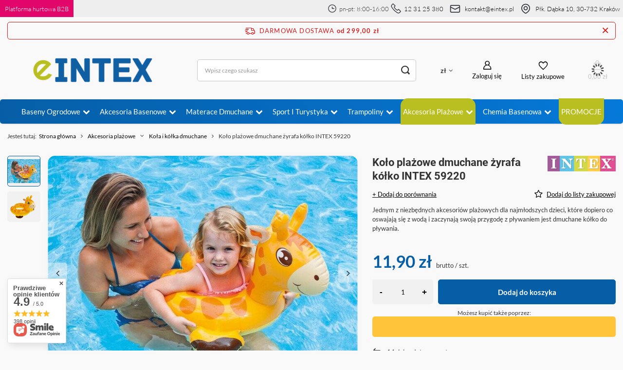

--- FILE ---
content_type: text/html; charset=utf-8
request_url: https://eintex.pl/product-pol-4141-Kolo-plazowe-dmuchane-zyrafa-kolko-INTEX-59220.html
body_size: 28778
content:
<!DOCTYPE html>
<html lang="pl" class="--freeShipping --vat --gross " ><head><link rel="preload" as="image" fetchpriority="high" href="/hpeciai/97a82d04e10d24afd8dd7f45d9e1ec66/pol_pm_Kolo-plazowe-dmuchane-zyrafa-kolko-INTEX-59220-4141_6.jpg"><meta name="viewport" content="user-scalable=no, initial-scale = 1.0, maximum-scale = 1.0, width=device-width, viewport-fit=cover"><meta http-equiv="Content-Type" content="text/html; charset=utf-8"><meta http-equiv="X-UA-Compatible" content="IE=edge"><title> Koło plażowe dmuchane żyrafa kółko INTEX 59220 ⚡  | Akcesoria plażowe \ Koła i kółka dmuchane |</title><meta name="keywords" content=""><meta name="description" content="Koło plażowe dmuchane żyrafa kółko INTEX 59220  | Akcesoria plażowe \ Koła i kółka dmuchane | "><link rel="icon" href="/gfx/pol/favicon.ico"><meta name="theme-color" content="#065ea6"><meta name="msapplication-navbutton-color" content="#065ea6"><meta name="apple-mobile-web-app-status-bar-style" content="#065ea6"><link rel="preload stylesheet" as="style" href="/gfx/pol/style.css.gzip?r=1743173619"><style>
							#photos_slider[data-skeleton] .photos__link:before {
								padding-top: calc(min((564/750 * 100%), 564px));
							}
							@media (min-width: 979px) {.photos__slider[data-skeleton] .photos__figure:not(.--nav):first-child .photos__link {
								max-height: 564px;
							}}
						</style><script>var app_shop={urls:{prefix:'data="/gfx/'.replace('data="', '')+'pol/',graphql:'/graphql/v1/'},vars:{meta:{viewportContent:'initial-scale = 1.0, maximum-scale = 5.0, width=device-width, viewport-fit=cover'},priceType:'gross',priceTypeVat:true,productDeliveryTimeAndAvailabilityWithBasket:false,geoipCountryCode:'US',fairShopLogo: { enabled: false, image: '/gfx/standards/safe_light.svg'},currency:{id:'PLN',symbol:'zł',country:'pl',format:'###,##0.00',beforeValue:false,space:true,decimalSeparator:',',groupingSeparator:' '},language:{id:'pol',symbol:'pl',name:'Polski'},omnibus:{enabled:true,rebateCodeActivate:false,hidePercentageDiscounts:false,},},txt:{priceTypeText:' brutto',},fn:{},fnrun:{},files:[],graphql:{}};const getCookieByName=(name)=>{const value=`; ${document.cookie}`;const parts = value.split(`; ${name}=`);if(parts.length === 2) return parts.pop().split(';').shift();return false;};if(getCookieByName('freeeshipping_clicked')){document.documentElement.classList.remove('--freeShipping');}if(getCookieByName('rabateCode_clicked')){document.documentElement.classList.remove('--rabateCode');}function hideClosedBars(){const closedBarsArray=JSON.parse(localStorage.getItem('closedBars'))||[];if(closedBarsArray.length){const styleElement=document.createElement('style');styleElement.textContent=`${closedBarsArray.map((el)=>`#${el}`).join(',')}{display:none !important;}`;document.head.appendChild(styleElement);}}hideClosedBars();</script><meta name="robots" content="index,follow"><meta name="rating" content="general"><meta name="Author" content="Eintex na bazie IdoSell (www.idosell.com/shop).">
<!-- Begin LoginOptions html -->

<style>
#client_new_social .service_item[data-name="service_Apple"]:before, 
#cookie_login_social_more .service_item[data-name="service_Apple"]:before,
.oscop_contact .oscop_login__service[data-service="Apple"]:before {
    display: block;
    height: 2.6rem;
    content: url('/gfx/standards/apple.svg?r=1743165583');
}
.oscop_contact .oscop_login__service[data-service="Apple"]:before {
    height: auto;
    transform: scale(0.8);
}
#client_new_social .service_item[data-name="service_Apple"]:has(img.service_icon):before,
#cookie_login_social_more .service_item[data-name="service_Apple"]:has(img.service_icon):before,
.oscop_contact .oscop_login__service[data-service="Apple"]:has(img.service_icon):before {
    display: none;
}
</style>

<!-- End LoginOptions html -->

<!-- Open Graph -->
<meta property="og:type" content="website"><meta property="og:url" content="https://eintex.pl/product-pol-4141-Kolo-plazowe-dmuchane-zyrafa-kolko-INTEX-59220.html
"><meta property="og:title" content="Koło plażowe dmuchane żyrafa kółko INTEX 59220"><meta property="og:description" content="Jednym z niezbędnych akcesoriów plażowych dla najmłodszych dzieci, które dopiero co oswajają się z wodą i zaczynają swoją przygodę z pływaniem jest dmuchane kółko do pływania."><meta property="og:site_name" content="Eintex"><meta property="og:locale" content="pl_PL"><meta property="og:image" content="https://eintex.pl/hpeciai/97a82d04e10d24afd8dd7f45d9e1ec66/pol_pl_Kolo-plazowe-dmuchane-zyrafa-kolko-INTEX-59220-4141_6.jpg"><meta property="og:image:width" content="750"><meta property="og:image:height" content="564"><link rel="manifest" href="https://eintex.pl/data/include/pwa/3/manifest.json?t=3"><meta name="apple-mobile-web-app-capable" content="yes"><meta name="apple-mobile-web-app-status-bar-style" content="black"><meta name="apple-mobile-web-app-title" content="eintex.pl"><link rel="apple-touch-icon" href="/data/include/pwa/3/icon-128.png"><link rel="apple-touch-startup-image" href="/data/include/pwa/3/logo-512.png" /><meta name="msapplication-TileImage" content="/data/include/pwa/3/icon-144.png"><meta name="msapplication-TileColor" content="#2F3BA2"><meta name="msapplication-starturl" content="/"><script type="application/javascript">var _adblock = true;</script><script async src="/data/include/advertising.js"></script><script type="application/javascript">var statusPWA = {
                online: {
                    txt: "Połączono z internetem",
                    bg: "#5fa341"
                },
                offline: {
                    txt: "Brak połączenia z internetem",
                    bg: "#eb5467"
                }
            }</script><script async type="application/javascript" src="/ajax/js/pwa_online_bar.js?v=1&r=6"></script><script type="application/javascript" src="/ajax/js/webpush_subscription.js?v=1&r=4"></script><script type="application/javascript">WebPushHandler.publicKey = 'BLtpAtjvDmHo6u27QKUy5pUQzQictistdN+sYRYhMP6jSeueBEo4Xr+fRUeIZuSsdE+c5kqEVUwlqEHokullmPs=';WebPushHandler.version = '1';WebPushHandler.setPermissionValue();</script><script >
window.dataLayer = window.dataLayer || [];
window.gtag = function gtag() {
dataLayer.push(arguments);
}
gtag('consent', 'default', {
'ad_storage': 'denied',
'analytics_storage': 'denied',
'ad_personalization': 'denied',
'ad_user_data': 'denied',
'wait_for_update': 500
});

gtag('set', 'ads_data_redaction', true);
</script><script id="iaiscript_1" data-requirements="W10=" data-ga4_sel="ga4script">
window.iaiscript_1 = `<${'script'}  class='google_consent_mode_update'>
gtag('consent', 'update', {
'ad_storage': 'granted',
'analytics_storage': 'granted',
'ad_personalization': 'granted',
'ad_user_data': 'granted'
});
</${'script'}>`;
</script>
<!-- End Open Graph -->

<link rel="canonical" href="https://eintex.pl/product-pol-4141-Kolo-plazowe-dmuchane-zyrafa-kolko-INTEX-59220.html" />

                <!-- Global site tag (gtag.js) -->
                <script  async src="https://www.googletagmanager.com/gtag/js?id=AW-949873112"></script>
                <script >
                    window.dataLayer = window.dataLayer || [];
                    window.gtag = function gtag(){dataLayer.push(arguments);}
                    gtag('js', new Date());
                    
                    gtag('config', 'AW-949873112', {"allow_enhanced_conversions":true});
gtag('config', 'G-GQJTQY7YWS');

                </script>
                <link rel="stylesheet" type="text/css" href="/data/designs/6421817f8f6452.56345797_34/gfx/pol/custom.css.gzip?r=1759748226">            <!-- Google Tag Manager -->
                    <script >(function(w,d,s,l,i){w[l]=w[l]||[];w[l].push({'gtm.start':
                    new Date().getTime(),event:'gtm.js'});var f=d.getElementsByTagName(s)[0],
                    j=d.createElement(s),dl=l!='dataLayer'?'&l='+l:'';j.async=true;j.src=
                    'https://www.googletagmanager.com/gtm.js?id='+i+dl;f.parentNode.insertBefore(j,f);
                    })(window,document,'script','dataLayer','GTM-KCZDVVJ');</script>
            <!-- End Google Tag Manager -->
<!-- Begin additional html or js -->


<!--61|3|4| modified: 2022-08-22 09:33:13-->
<meta name="facebook-domain-verification" content="ha9l168wbzf31df0iuhh3gh9zu1n82" />
<!--63|3|21-->
<meta name="facebook-domain-verification" content="2g4ab6irlsuuqh7862zseb0lk1oune" />
<!--87|3|32| modified: 2025-10-21 09:59:58-->
<style>

div[data-producer="true"] {
    display: none!important;
}
div[data-code="true"] {
    display: none!important;
}
div[data-srp-price="true"] {
    display: none!important;
}
</style>


<!-- End additional html or js -->
<script>(function(w,d,s,i,dl){w._ceneo = w._ceneo || function () {
w._ceneo.e = w._ceneo.e || []; w._ceneo.e.push(arguments); };
w._ceneo.e = w._ceneo.e || [];dl=dl===undefined?"dataLayer":dl;
const f = d.getElementsByTagName(s)[0], j = d.createElement(s); j.defer = true;
j.src = "https://ssl.ceneo.pl/ct/v5/script.js?accountGuid=" + i + "&t=" +
Date.now() + (dl ? "&dl=" + dl : ""); f.parentNode.insertBefore(j, f);
})(window, document, "script", "777260af-9fe3-4964-aafa-2cc665db9c0f");</script>
                <script>
                if (window.ApplePaySession && window.ApplePaySession.canMakePayments()) {
                    var applePayAvailabilityExpires = new Date();
                    applePayAvailabilityExpires.setTime(applePayAvailabilityExpires.getTime() + 2592000000); //30 days
                    document.cookie = 'applePayAvailability=yes; expires=' + applePayAvailabilityExpires.toUTCString() + '; path=/;secure;'
                    var scriptAppleJs = document.createElement('script');
                    scriptAppleJs.src = "/ajax/js/apple.js?v=3";
                    if (document.readyState === "interactive" || document.readyState === "complete") {
                          document.body.append(scriptAppleJs);
                    } else {
                        document.addEventListener("DOMContentLoaded", () => {
                            document.body.append(scriptAppleJs);
                        });  
                    }
                } else {
                    document.cookie = 'applePayAvailability=no; path=/;secure;'
                }
                </script>
                <script>
            var paypalScriptLoaded = null;
            var paypalScript = null;
            
            async function attachPaypalJs() {
                return new Promise((resolve, reject) => {
                    if (!paypalScript) {
                        paypalScript = document.createElement('script');
                        paypalScript.async = true;
                        paypalScript.setAttribute('data-namespace', "paypal_sdk");
                        paypalScript.setAttribute('data-partner-attribution-id', "IAIspzoo_Cart_PPCP");
                        paypalScript.addEventListener("load", () => {
                        paypalScriptLoaded = true;
                            resolve({status: true});
                        });
                        paypalScript.addEventListener("error", () => {
                            paypalScriptLoaded = true;
                            reject({status: false});
                         });
                        paypalScript.src = "https://www.paypal.com/sdk/js?client-id=AbxR9vIwE1hWdKtGu0gOkvPK2YRoyC9ulUhezbCUWnrjF8bjfwV-lfP2Rze7Bo8jiHIaC0KuaL64tlkD&components=buttons,funding-eligibility&currency=PLN&merchant-id=V664D7J4VBZ3N&locale=pl_PL";
                        if (document.readyState === "interactive" || document.readyState === "complete") {
                            document.body.append(paypalScript);
                        } else {
                            document.addEventListener("DOMContentLoaded", () => {
                                document.body.append(paypalScript);
                            });  
                        }                                              
                    } else {
                        if (paypalScriptLoaded) {
                            resolve({status: true});
                        } else {
                            paypalScript.addEventListener("load", () => {
                                paypalScriptLoaded = true;
                                resolve({status: true});                            
                            });
                            paypalScript.addEventListener("error", () => {
                                paypalScriptLoaded = true;
                                reject({status: false});
                            });
                        }
                    }
                });
            }
            </script>
                <script>
                attachPaypalJs().then(() => {
                    let paypalEligiblePayments = [];
                    let payPalAvailabilityExpires = new Date();
                    payPalAvailabilityExpires.setTime(payPalAvailabilityExpires.getTime() + 86400000); //1 day
                    if (typeof(paypal_sdk) != "undefined") {
                        for (x in paypal_sdk.FUNDING) {
                            var buttonTmp = paypal_sdk.Buttons({
                                fundingSource: x.toLowerCase()
                            });
                            if (buttonTmp.isEligible()) {
                                paypalEligiblePayments.push(x);
                            }
                        }
                    }
                    if (paypalEligiblePayments.length > 0) {
                        document.cookie = 'payPalAvailability_PLN=' + paypalEligiblePayments.join(",") + '; expires=' + payPalAvailabilityExpires.toUTCString() + '; path=/; secure';
                        document.cookie = 'paypalMerchant=V664D7J4VBZ3N; expires=' + payPalAvailabilityExpires.toUTCString() + '; path=/; secure';
                    } else {
                        document.cookie = 'payPalAvailability_PLN=-1; expires=' + payPalAvailabilityExpires.toUTCString() + '; path=/; secure';
                    }
                });
                </script><script src="/data/gzipFile/expressCheckout.js.gz"></script></head><body><div id="container" class="projector_page container max-width-1200"><header class=" commercial_banner"><div id="top_info"><div id="top_info_content" class="d-flex"><a id="top_b2b" href="https://hurt-dho.pl/pol_m_Produkty-INTEX-1922.html"><div><strong>Platforma hurtowa B2B</strong></div></a><div id="top_info_contact" class="d-flex align-items-center"><div id="top_contact_phone" class="d-flex align-items-center"><svg xmlns="http://www.w3.org/2000/svg" width="25" height="25" viewBox="0 0 32 32" fill="none"><circle cx="16" cy="16" r="11.6667" stroke="#33363F" stroke-width="2"></circle><path d="M22 16H16.25C16.1119 16 16 15.8881 16 15.75V11.3333" stroke="#33363F" stroke-width="2" stroke-linecap="round"></path></svg><strong>pn-pt: 8:00-16:00</strong><svg xmlns="http://www.w3.org/2000/svg" width="25" height="25" viewBox="0 0 30 30" fill="none"><path d="M3.67962 3.76482L5.73734 1.70711C6.12786 1.31658 6.76103 1.31658 7.15155 1.70711L12.1818 6.73734C12.5723 7.12786 12.5723 7.76103 12.1818 8.15155L10.1045 10.2289C9.84302 10.4903 9.7782 10.8897 9.94356 11.2205C11.8554 15.0441 14.9559 18.1446 18.7795 20.0564C19.1103 20.2218 19.5097 20.157 19.7711 19.8955L21.8484 17.8182C22.239 17.4277 22.8721 17.4277 23.2627 17.8182L28.2929 22.8484C28.6834 23.239 28.6834 23.8721 28.2929 24.2627L26.2352 26.3204C24.1238 28.4317 20.7813 28.6693 18.3925 26.8777L12.2952 22.3048C10.5517 20.9971 9.00289 19.4483 7.69524 17.7048L3.12226 11.6075C1.33072 9.21874 1.56827 5.87617 3.67962 3.76482Z" stroke="#33363F" stroke-width="2"></path></svg><strong><a href="tel:123125380">12 31 25 380</a></strong></div><div id="top_contact_mail" class="d-flex align-items-center"><svg xmlns="http://www.w3.org/2000/svg" width="32" height="32" viewBox="0 0 32 32" fill="none"><rect x="5.33334" y="8" width="21.3333" height="16" rx="2" stroke="#33363F" stroke-width="2"></rect><path d="M5.33334 12L15.1056 16.8861C15.6686 17.1676 16.3314 17.1676 16.8944 16.8861L26.6667 12" stroke="#33363F" stroke-width="2"></path></svg><strong><a href="mailto:kontakt@eintex.pl">kontakt@eintex.pl</a></strong></div><div id="top_location" class="d-flex align-items-center"><svg xmlns="http://www.w3.org/2000/svg" width="32" height="32" viewBox="0 0 32 32" fill="none"><path d="M16.4025 26.4711L15.9498 25.5794L15.9498 25.5794L16.4025 26.4711ZM15.5975 26.4711L16.0502 25.5794L16.0502 25.5794L15.5975 26.4711ZM24.3333 14.6667C24.3333 17.7169 22.7438 20.2001 20.8364 22.0821C18.9311 23.962 16.8002 25.1477 15.9498 25.5794L16.8552 27.3628C17.7937 26.8863 20.1282 25.5906 22.2411 23.5058C24.3519 21.4231 26.3333 18.4583 26.3333 14.6667H24.3333ZM16 6.33334C20.6024 6.33334 24.3333 10.0643 24.3333 14.6667H26.3333C26.3333 8.95973 21.7069 4.33334 16 4.33334V6.33334ZM7.66666 14.6667C7.66666 10.0643 11.3976 6.33334 16 6.33334V4.33334C10.293 4.33334 5.66666 8.95973 5.66666 14.6667H7.66666ZM16.0502 25.5794C15.1998 25.1477 13.0688 23.962 11.1636 22.0821C9.25618 20.2001 7.66666 17.7169 7.66666 14.6667H5.66666C5.66666 18.4583 7.6481 21.4231 9.75887 23.5058C11.8718 25.5906 14.2063 26.8863 15.1448 27.3628L16.0502 25.5794ZM15.9498 25.5794C15.9803 25.5639 16.0197 25.5639 16.0502 25.5794L15.1448 27.3628C15.6833 27.6362 16.3167 27.6362 16.8552 27.3628L15.9498 25.5794ZM19 14.6667C19 16.3235 17.6568 17.6667 16 17.6667V19.6667C18.7614 19.6667 21 17.4281 21 14.6667H19ZM16 11.6667C17.6568 11.6667 19 13.0098 19 14.6667H21C21 11.9053 18.7614 9.66668 16 9.66668V11.6667ZM13 14.6667C13 13.0098 14.3431 11.6667 16 11.6667V9.66668C13.2386 9.66668 11 11.9053 11 14.6667H13ZM16 17.6667C14.3431 17.6667 13 16.3235 13 14.6667H11C11 17.4281 13.2386 19.6667 16 19.6667V17.6667Z" fill="#33363F"></path></svg><strong><a href="https://goo.gl/maps/o2vehV3Z48s3Byp7A">Płk. Dąbka 10, 30-732 Kraków</a></strong></div></div></div></div><script class="ajaxLoad">app_shop.vars.vat_registered="true";app_shop.vars.currency_format="###,##0.00";app_shop.vars.currency_before_value=false;app_shop.vars.currency_space=true;app_shop.vars.symbol="zł";app_shop.vars.id="PLN";app_shop.vars.baseurl="http://eintex.pl/";app_shop.vars.sslurl="https://eintex.pl/";app_shop.vars.curr_url="%2Fproduct-pol-4141-Kolo-plazowe-dmuchane-zyrafa-kolko-INTEX-59220.html";var currency_decimal_separator=',';var currency_grouping_separator=' ';app_shop.vars.blacklist_extension=["exe","com","swf","js","php"];app_shop.vars.blacklist_mime=["application/javascript","application/octet-stream","message/http","text/javascript","application/x-deb","application/x-javascript","application/x-shockwave-flash","application/x-msdownload"];app_shop.urls.contact="/contact-pol.html";</script><div id="viewType" style="display:none"></div><div id="freeShipping" class="freeShipping"><span class="freeShipping__info">Darmowa dostawa</span><strong class="freeShipping__val">
				od 
				299,00 zł</strong><a href="" class="freeShipping__close"></a></div><div id="logo" class="d-flex align-items-center" data-bg="/data/gfx/mask/pol/top_3_big.jpg"><a href="/" target="_self"><img src="/data/gfx/mask/pol/logo_3_big.png" alt="Eintex" width="1000" height="250"></a></div><form action="https://eintex.pl/search.php" method="get" id="menu_search" class="menu_search"><a href="#showSearchForm" class="menu_search__mobile"></a><div class="menu_search__block"><div class="menu_search__item --input"><input class="menu_search__input" type="text" name="text" autocomplete="off" placeholder="Wpisz czego szukasz" aria-label="Wpisz czego szukasz"><button class="menu_search__submit" type="submit" aria-label="Szukaj"></button></div><div class="menu_search__item --results search_result"></div></div></form><div id="menu_settings" class="align-items-center justify-content-center justify-content-lg-end"><div class="open_trigger"><span class="d-none d-md-inline-block flag_txt">zł</span><div class="menu_settings_wrapper d-md-none"><div class="menu_settings_inline"><div class="menu_settings_header">
								Język i waluta: 
							</div><div class="menu_settings_content"><span class="menu_settings_flag flag flag_pol"></span><strong class="menu_settings_value"><span class="menu_settings_language">pl</span><span> | </span><span class="menu_settings_currency">zł</span></strong></div></div><div class="menu_settings_inline"><div class="menu_settings_header">
								Dostawa do: 
							</div><div class="menu_settings_content"><strong class="menu_settings_value">Polska</strong></div></div></div><i class="icon-angle-down d-none d-md-inline-block"></i></div><form action="https://eintex.pl/settings.php" method="post"><ul><li><div class="form-group"><label for="menu_settings_curr">Waluta</label><div class="select-after"><select class="form-control" name="curr" id="menu_settings_curr"><option value="PLN" selected>zł</option><option value="EUR">€ (1 zł = 0.2368€)
															</option><option value="CZK">Kč (1 zł = 5.7537Kč)
															</option><option value="GBP">£ (1 zł = 0.2053£)
															</option></select></div></div><div class="form-group"><label for="menu_settings_country">Dostawa do</label><div class="select-after"><select class="form-control" name="country" id="menu_settings_country"><option value="1143020016">Austria</option><option value="1143020022">Belgia</option><option value="1143020041">Czechy</option><option value="1143020042">Dania</option><option value="1143020057">Francja</option><option value="1143020075">Hiszpania</option><option value="1143020076">Holandia</option><option value="1143020083">Irlandia</option><option value="1143020116">Litwa</option><option value="1143020143">Niemcy</option><option selected value="1143020003">Polska</option><option value="1143020182">Słowacja</option><option value="1143020217">Węgry</option></select></div></div></li><li class="buttons"><button class="btn --solid --large" type="submit">
								Zastosuj zmiany
							</button></li></ul></form><div id="menu_additional"><a class="account_link" href="https://eintex.pl/login.php">Zaloguj się</a><div class="shopping_list_top" data-empty="true"><a href="https://eintex.pl/pl/shoppinglist/" class="wishlist_link slt_link --empty">Listy zakupowe</a><div class="slt_lists"><ul class="slt_lists__nav"><li class="slt_lists__nav_item" data-list_skeleton="true" data-list_id="true" data-shared="true"><a class="slt_lists__nav_link" data-list_href="true"><span class="slt_lists__nav_name" data-list_name="true"></span><span class="slt_lists__count" data-list_count="true">0</span></a></li><li class="slt_lists__nav_item --empty"><a class="slt_lists__nav_link --empty" href="https://eintex.pl/pl/shoppinglist/"><span class="slt_lists__nav_name" data-list_name="true">Lista zakupowa</span><span class="slt_lists__count" data-list_count="true">0</span></a></li></ul></div></div></div></div><div class="shopping_list_top_mobile" data-empty="true"><a href="https://eintex.pl/pl/shoppinglist/" class="sltm_link --empty"></a></div><div id="menu_basket" class="topBasket --skeleton"><a class="topBasket__sub" href="/basketedit.php"><span class="badge badge-info"></span><strong class="topBasket__price">0,00 zł</strong></a><div class="topBasket__details --products" style="display: none;"><div class="topBasket__block --labels"><label class="topBasket__item --name">Produkt</label><label class="topBasket__item --sum">Ilość</label><label class="topBasket__item --prices">Cena</label></div><div class="topBasket__block --products"></div><div class="topBasket__block --oneclick topBasket_oneclick" data-lang="pol"><div class="topBasket_oneclick__label"><span class="topBasket_oneclick__text --fast">Szybkie zakupy <strong>1-Click</strong></span><span class="topBasket_oneclick__text --registration"> (bez rejestracji)</span></div><div class="topBasket_oneclick__items"><span class="topBasket_oneclick__item --paypal" title="PayPal"><img class="topBasket_oneclick__icon" src="/panel/gfx/payment_forms/236.png" alt="PayPal"></span></div></div></div><div class="topBasket__details --shipping" style="display: none;"><span class="topBasket__name">Koszt dostawy od</span><span id="shipppingCost"></span></div><script>
						app_shop.vars.cache_html = true;
					</script></div><nav id="menu_categories" class="wide"><button type="button" class="navbar-toggler" aria-label="Menu"><i class="icon-reorder"></i></button><div class="navbar-collapse" id="menu_navbar"><ul class="navbar-nav mx-md-n2"><li class="nav-item"><a  href="/baseny-ogrodowe" target="_self" title="Baseny Ogrodowe" class="nav-link" >Baseny Ogrodowe</a><ul class="navbar-subnav"><li class="nav-item empty"><a  href="/baseny-ogrodowe/baseny-stelazowe" target="_self" title="Baseny Stelażowe" class="nav-link" >Baseny Stelażowe</a></li><li class="nav-item empty"><a  href="/baseny-ogrodowe/baseny-rozporowe" target="_self" title="Baseny Rozporowe" class="nav-link" >Baseny Rozporowe</a></li><li class="nav-item"><a  href="/pol_m_Baseny-Ogrodowe_Baseny-Dmuchane-412.html" target="_self" title="Baseny Dmuchane" class="nav-link" >Baseny Dmuchane</a><ul class="navbar-subsubnav"><li class="nav-item"><a  href="/baseny-ogrodowe/baseny-dmuchane/baseny-dla-dzieci" target="_self" title="Baseny dla dzieci" class="nav-link" >Baseny dla dzieci</a></li><li class="nav-item"><a  href="/baseny-ogrodowe/baseny-dmuchane/baseny-rodzinne" target="_self" title="Baseny rodzinne" class="nav-link" >Baseny rodzinne</a></li></ul></li><li class="nav-item"><a  href="/SPA-Jacuzzi" target="_self" title="SPA jacuzzi" class="nav-link" >SPA jacuzzi</a><ul class="navbar-subsubnav"><li class="nav-item"><a  href="/pol_m_Baseny-Ogrodowe_SPA-jacuzzi_Zestawy-SPA-2621.html" target="_self" title="Zestawy SPA" class="nav-link" >Zestawy SPA</a></li><li class="nav-item"><a  href="/pol_m_Baseny-Ogrodowe_SPA-jacuzzi_Akcesoria-do-SPA-2620.html" target="_self" title="Akcesoria do SPA" class="nav-link" >Akcesoria do SPA</a></li></ul></li></ul></li><li class="nav-item"><a  href="/pol_m_Akcesoria-basenowe-853.html" target="_self" title="Akcesoria basenowe" class="nav-link" >Akcesoria basenowe</a><ul class="navbar-subnav"><li class="nav-item"><a  href="/pol_m_Akcesoria-basenowe_Pompy-do-basenu-854.html" target="_self" title="Pompy do basenu" class="nav-link" >Pompy do basenu</a><ul class="navbar-subsubnav"><li class="nav-item"><a  href="/pol_m_Akcesoria-basenowe_Pompy-do-basenu_Pompy-zwykle-do-basenu-2614.html" target="_self" title="Pompy zwykłe do basenu" class="nav-link" >Pompy zwykłe do basenu</a></li><li class="nav-item"><a  href="/pol_m_Akcesoria-basenowe_Pompy-do-basenu_Pompy-piaskowe-do-basenu-2615.html" target="_self" title="Pompy piaskowe do basenu" class="nav-link" >Pompy piaskowe do basenu</a></li><li class="nav-item"><a  href="/pol_m_Akcesoria-basenowe_Pompy-do-basenu_Akcesoria-do-pomp-basenowych-2624.html" target="_self" title="Akcesoria do pomp basenowych" class="nav-link" >Akcesoria do pomp basenowych</a></li></ul></li><li class="nav-item"><a  href="/pol_m_Akcesoria-basenowe_Filtry-do-pomp-1537.html" target="_self" title="Filtry do pomp" class="nav-link" >Filtry do pomp</a><ul class="navbar-subsubnav"><li class="nav-item"><a  href="/pol_m_Akcesoria-basenowe_Filtry-do-pomp_Do-pompy-INTEX-2622.html" target="_self" title="Do pompy INTEX" class="nav-link" >Do pompy INTEX</a></li><li class="nav-item"><a  href="/pol_m_Akcesoria-basenowe_Filtry-do-pomp_Do-pompy-BESTWAY-2623.html" target="_self" title="Do pompy BESTWAY" class="nav-link" >Do pompy BESTWAY</a></li></ul></li><li class="nav-item empty"><a  href="/pol_m_Akcesoria-basenowe_Podgrzewanie-wody-2625.html" target="_self" title="Podgrzewanie wody" class="nav-link" >Podgrzewanie wody</a></li><li class="nav-item empty"><a  href="/pol_m_Akcesoria-basenowe_Generatory-chloru-2619.html" target="_self" title="Generatory chloru" class="nav-link" >Generatory chloru</a></li><li class="nav-item"><a  href="/pol_m_Akcesoria-basenowe_Do-czyszczenia-basenow-858.html" target="_self" title="Do czyszczenia basenów" class="nav-link" >Do czyszczenia basenów</a><ul class="navbar-subsubnav"><li class="nav-item"><a  href="/pol_m_Akcesoria-basenowe_Do-czyszczenia-basenow_Zestawy-czyszczace-do-basenu-2616.html" target="_self" title="Zestawy czyszczące do basenu" class="nav-link" >Zestawy czyszczące do basenu</a></li><li class="nav-item"><a  href="/pol_m_Akcesoria-basenowe_Do-czyszczenia-basenow_Odkurzacze-do-basenu-2617.html" target="_self" title="Odkurzacze do basenu" class="nav-link" >Odkurzacze do basenu</a></li><li class="nav-item"><a  href="/pol_m_Akcesoria-basenowe_Do-czyszczenia-basenow_Akcesoria-do-czyszczenia-basenu-2618.html" target="_self" title="Akcesoria do czyszczenia basenu" class="nav-link" >Akcesoria do czyszczenia basenu</a></li></ul></li><li class="nav-item"><a  href="/pol_m_Akcesoria-basenowe_Pokrywy-na-basen-856.html" target="_self" title="Pokrywy na basen" class="nav-link" >Pokrywy na basen</a><ul class="navbar-subsubnav"><li class="nav-item"><a  href="/pol_m_Akcesoria-basenowe_Pokrywy-na-basen_Pokrywy-zwykle-2604.html" target="_self" title="Pokrywy zwykłe" class="nav-link" >Pokrywy zwykłe</a></li><li class="nav-item"><a  href="/pol_m_Akcesoria-basenowe_Pokrywy-na-basen_Pokrywy-solarne-2605.html" target="_self" title="Pokrywy solarne" class="nav-link" >Pokrywy solarne</a></li></ul></li><li class="nav-item empty"><a  href="/pol_m_Akcesoria-basenowe_Maty-pod-basen-855.html" target="_self" title="Maty pod basen" class="nav-link" >Maty pod basen</a></li><li class="nav-item empty"><a  href="/pol_m_Akcesoria-basenowe_Drabinki-do-basenu-1538.html" target="_self" title="Drabinki do basenu" class="nav-link" >Drabinki do basenu</a></li><li class="nav-item empty"><a  href="/pol_m_Akcesoria-basenowe_Oswietlenie-basenu-2626.html" target="_self" title="Oświetlenie basenu" class="nav-link" >Oświetlenie basenu</a></li><li class="nav-item empty"><a  href="/pol_m_Akcesoria-basenowe_Zabawa-w-basenie-2627.html" target="_self" title="Zabawa w basenie" class="nav-link" >Zabawa w basenie</a></li></ul></li><li class="nav-item"><a  href="/pol_m_Materace-Dmuchane-397.html" target="_self" title="Materace Dmuchane" class="nav-link" >Materace Dmuchane</a><ul class="navbar-subnav"><li class="nav-item"><a  href="/pol_m_Materace-Dmuchane_Materace-welurowe-jednoosobowe-401.html" target="_self" title="Materace welurowe jednoosobowe" class="nav-link" >Materace welurowe jednoosobowe</a><ul class="navbar-subsubnav"><li class="nav-item"><a  href="/pol_m_Materace-Dmuchane_Materace-welurowe-jednoosobowe_Materace-bez-wbudowanej-pompki-2606.html" target="_self" title="Materace bez wbudowanej pompki" class="nav-link" >Materace bez wbudowanej pompki</a></li><li class="nav-item"><a  href="/pol_m_Materace-Dmuchane_Materace-welurowe-jednoosobowe_Materace-z-pompka-1541.html" target="_self" title="Materace z pompką" class="nav-link" >Materace z pompką</a></li></ul></li><li class="nav-item"><a  href="/pol_m_Materace-Dmuchane_Materace-welurowe-dwuosobowe-402.html" target="_self" title="Materace welurowe dwuosobowe" class="nav-link" >Materace welurowe dwuosobowe</a><ul class="navbar-subsubnav"><li class="nav-item"><a  href="/pol_m_Materace-Dmuchane_Materace-welurowe-dwuosobowe_Materace-bez-wbudowanej-pompki-2607.html" target="_self" title="Materace bez wbudowanej pompki" class="nav-link" >Materace bez wbudowanej pompki</a></li><li class="nav-item"><a  href="/pol_m_Materace-Dmuchane_Materace-welurowe-dwuosobowe_Materace-z-pompka-1542.html" target="_self" title="Materace z pompką" class="nav-link" >Materace z pompką</a></li></ul></li><li class="nav-item empty"><a  href="/pol_m_Materace-Dmuchane_Sofy-i-lozka-dmuchane-404.html" target="_self" title="Sofy i łóżka dmuchane" class="nav-link" >Sofy i łóżka dmuchane</a></li><li class="nav-item empty"><a  href="/pol_m_Materace-Dmuchane_Fotele-dmuchane-405.html" target="_self" title="Fotele dmuchane" class="nav-link" >Fotele dmuchane</a></li><li class="nav-item"><a  href="/pol_m_Materace-Dmuchane_Pompki-do-materacy-406.html" target="_self" title="Pompki do materacy" class="nav-link" >Pompki do materacy</a><ul class="navbar-subsubnav"><li class="nav-item"><a  href="/pol_m_Materace-Dmuchane_Pompki-do-materacy_Pompki-reczne-2640.html" target="_self" title="Pompki ręczne" class="nav-link" >Pompki ręczne</a></li><li class="nav-item"><a  href="/pol_m_Materace-Dmuchane_Pompki-do-materacy_Pompki-nozne-2648.html" target="_self" title="Pompki nożne" class="nav-link" >Pompki nożne</a></li><li class="nav-item"><a  href="/pol_m_Materace-Dmuchane_Pompki-do-materacy_Pompki-elektryczne-230V-2642.html" target="_self" title="Pompki elektryczne 230V" class="nav-link" >Pompki elektryczne 230V</a></li><li class="nav-item"><a  href="/pol_m_Materace-Dmuchane_Pompki-do-materacy_Pompki-12V-230V-2645.html" target="_self" title="Pompki 12V / 230V" class="nav-link" >Pompki 12V / 230V</a></li><li class="nav-item"><a  href="/pol_m_Materace-Dmuchane_Pompki-do-materacy_Pompki-na-baterie-2646.html" target="_self" title="Pompki na baterie" class="nav-link" >Pompki na baterie</a></li><li class="nav-item"><a  href="/pol_m_Materace-Dmuchane_Pompki-do-materacy_Pompki-zasilane-USB-2649.html" target="_self" title="Pompki zasilane USB" class="nav-link" >Pompki zasilane USB</a></li></ul></li><li class="nav-item empty"><a  href="/pol_m_Materace-Dmuchane_Latki-i-poduszki-407.html" target="_self" title="Łatki i poduszki" class="nav-link" >Łatki i poduszki</a></li></ul></li><li class="nav-item"><a  href="/sport-turystyka" target="_self" title="Sport i turystyka" class="nav-link" >Sport i turystyka</a><ul class="navbar-subnav"><li class="nav-item empty"><a  href="/pol_m_Sport-i-turystyka_Pontony-867.html" target="_self" title="Pontony" class="nav-link" >Pontony</a></li><li class="nav-item empty"><a  href="/pol_m_Sport-i-turystyka_Kajaki-868.html" target="_self" title="Kajaki" class="nav-link" >Kajaki</a></li><li class="nav-item empty"><a  href="/pol_m_Sport-i-turystyka_Deski-SUP-2037.html" target="_self" title="Deski SUP" class="nav-link" >Deski SUP</a></li><li class="nav-item empty"><a  href="/pol_m_Sport-i-turystyka_Dmuchane-place-zabaw-420.html" target="_self" title="Dmuchane place zabaw" class="nav-link" >Dmuchane place zabaw</a></li><li class="nav-item empty"><a  href="/pol_m_Sport-i-turystyka_Kojce-dmuchane-879.html" target="_self" title="Kojce dmuchane" class="nav-link" >Kojce dmuchane</a></li><li class="nav-item empty"><a  href="/pol_m_Sport-i-turystyka_Trampoliny-dmuchane-880.html" target="_self" title="Trampoliny dmuchane" class="nav-link" >Trampoliny dmuchane</a></li><li class="nav-item empty"><a  href="/pol_m_Sport-i-turystyka_Domki-i-namioty-881.html" target="_self" title="Domki i namioty" class="nav-link" >Domki i namioty</a></li><li class="nav-item"><a  href="/pol_m_Sport-i-turystyka_Pompki-1540.html" target="_self" title="Pompki" class="nav-link" >Pompki</a><ul class="navbar-subsubnav"><li class="nav-item"><a  href="/pol_m_Sport-i-turystyka_Pompki_Pompki-reczne-2637.html" target="_self" title="Pompki ręczne" class="nav-link" >Pompki ręczne</a></li><li class="nav-item"><a  href="/pol_m_Sport-i-turystyka_Pompki_Pompki-nozne-2647.html" target="_self" title="Pompki nożne" class="nav-link" >Pompki nożne</a></li><li class="nav-item"><a  href="/pol_m_Sport-i-turystyka_Pompki_Pompki-12V-2639.html" target="_self" title="Pompki 12V" class="nav-link" >Pompki 12V</a></li><li class="nav-item"><a  href="/pol_m_Sport-i-turystyka_Pompki_Pompki-elektryczne-230V-2638.html" target="_self" title="Pompki elektryczne 230V" class="nav-link" >Pompki elektryczne 230V</a></li><li class="nav-item"><a  href="/pol_m_Sport-i-turystyka_Pompki_Pompki-12V-230V-2643.html" target="_self" title="Pompki 12V / 230V" class="nav-link" >Pompki 12V / 230V</a></li><li class="nav-item"><a  href="/pol_m_Sport-i-turystyka_Pompki_Pompki-na-baterie-2644.html" target="_self" title="Pompki na baterie" class="nav-link" >Pompki na baterie</a></li><li class="nav-item"><a  href="/pol_m_Sport-i-turystyka_Pompki_Pompki-zasilane-USB-2650.html" target="_self" title="Pompki zasilane USB" class="nav-link" >Pompki zasilane USB</a></li></ul></li><li class="nav-item empty"><a  href="/pol_m_Sport-i-turystyka_Hustawki-dla-dzieci-2608.html" target="_self" title="Huśtawki dla dzieci" class="nav-link" >Huśtawki dla dzieci</a></li></ul></li><li class="nav-item"><a  href="/pol_m_Trampoliny-2577.html" target="_self" title="Trampoliny" class="nav-link" >Trampoliny</a><ul class="navbar-subnav"><li class="nav-item empty"><a  href="/pol_m_Trampoliny_Trampoliny-ogrodowe-2609.html" target="_self" title="Trampoliny ogrodowe" class="nav-link" >Trampoliny ogrodowe</a></li><li class="nav-item empty"><a  href="/pol_m_Trampoliny_Trampoliny-fitness-2610.html" target="_self" title="Trampoliny fitness" class="nav-link" >Trampoliny fitness</a></li><li class="nav-item empty"><a  href="/pol_m_Trampoliny_Trampoliny-dla-dzieci-2611.html" target="_self" title="Trampoliny dla dzieci" class="nav-link" >Trampoliny dla dzieci</a></li><li class="nav-item"><a  href="/pol_m_Trampoliny_Czesci-do-trampolin-2613.html" target="_self" title="Części do trampolin" class="nav-link" >Części do trampolin</a><ul class="navbar-subsubnav"><li class="nav-item"><a  href="/pol_m_Trampoliny_Czesci-do-trampolin_Sprezyny-do-trampolin-2630.html" target="_self" title="Sprężyny do trampolin" class="nav-link" >Sprężyny do trampolin</a></li><li class="nav-item"><a  href="/pol_m_Trampoliny_Czesci-do-trampolin_Siatki-do-trampolin-2631.html" target="_self" title="Siatki do trampolin" class="nav-link" >Siatki do trampolin</a></li><li class="nav-item"><a  href="/pol_m_Trampoliny_Czesci-do-trampolin_Slupki-do-trampolin-2632.html" target="_self" title="Słupki do trampolin" class="nav-link" >Słupki do trampolin</a></li><li class="nav-item"><a  href="/pol_m_Trampoliny_Czesci-do-trampolin_Pierscienie-do-siatki-2633.html" target="_self" title="Pierścienie do siatki" class="nav-link" >Pierścienie do siatki</a></li><li class="nav-item"><a  href="/pol_m_Trampoliny_Czesci-do-trampolin_Oslony-sprezyn-2634.html" target="_self" title="Osłony sprężyn" class="nav-link" >Osłony sprężyn</a></li><li class="nav-item"><a  href="/pol_m_Trampoliny_Czesci-do-trampolin_Batuty-maty-do-trampolin-2635.html" target="_self" title="Batuty - maty do trampolin" class="nav-link" >Batuty - maty do trampolin</a></li><li class="nav-item"><a  href="/pol_m_Trampoliny_Czesci-do-trampolin_Laczniki-nog-2636.html" target="_self" title="Łączniki nóg" class="nav-link" >Łączniki nóg</a></li></ul></li></ul></li><li class="nav-item active"><a  href="/pol_m_Akcesoria-plazowe-421.html" target="_self" title="Akcesoria plażowe" class="nav-link active" >Akcesoria plażowe</a><ul class="navbar-subnav"><li class="nav-item"><a  href="/pol_m_Akcesoria-plazowe_Materace-i-fotele-dmuchane-869.html" target="_self" title="Materace i fotele dmuchane" class="nav-link" >Materace i fotele dmuchane</a><ul class="navbar-subsubnav"><li class="nav-item"><a  href="/pol_m_Akcesoria-plazowe_Materace-i-fotele-dmuchane_Materace-do-plywania-875.html" target="_self" title="Materace do pływania" class="nav-link" >Materace do pływania</a></li><li class="nav-item"><a  href="/pol_m_Akcesoria-plazowe_Materace-i-fotele-dmuchane_Fotele-do-plywania-876.html" target="_self" title="Fotele do pływania" class="nav-link" >Fotele do pływania</a></li></ul></li><li class="nav-item"><a  href="/pol_m_Akcesoria-plazowe_Do-nauki-plywania-427.html" target="_self" title="Do nauki pływania" class="nav-link" >Do nauki pływania</a><ul class="navbar-subsubnav"><li class="nav-item"><a  href="/pol_m_Akcesoria-plazowe_Do-nauki-plywania_Rekawki-871.html" target="_self" title="Rękawki" class="nav-link" >Rękawki</a></li><li class="nav-item"><a  href="/pol_m_Akcesoria-plazowe_Do-nauki-plywania_Okulary-Maski-i-Pletwy-872.html" target="_self" title="Okulary, Maski i Płetwy" class="nav-link" >Okulary, Maski i Płetwy</a></li><li class="nav-item"><a  href="/pol_m_Akcesoria-plazowe_Do-nauki-plywania_Pozostale-873.html" target="_self" title="Pozostałe" class="nav-link" >Pozostałe</a></li><li class="nav-item"><a  href="/pol_m_Akcesoria-plazowe_Do-nauki-plywania_Kamizelki-2578.html" target="_self" title="Kamizelki" class="nav-link" >Kamizelki</a></li></ul></li><li class="nav-item active empty"><a  href="/pol_m_Akcesoria-plazowe_Kola-i-kolka-dmuchane-423.html" target="_self" title="Koła i kółka dmuchane" class="nav-link active" >Koła i kółka dmuchane</a></li><li class="nav-item empty"><a  href="/pol_m_Akcesoria-plazowe_Pilki-Plazowe-422.html" target="_self" title="Piłki Plażowe" class="nav-link" >Piłki Plażowe</a></li><li class="nav-item empty"><a  href="/pol_m_Akcesoria-plazowe_Zabawki-Dmuchane-426.html" target="_self" title="Zabawki Dmuchane" class="nav-link" >Zabawki Dmuchane</a></li><li class="nav-item empty"><a  href="/pol_m_Akcesoria-plazowe_Pompki-874.html" target="_self" title="Pompki" class="nav-link" >Pompki</a></li><li class="nav-item empty"><a  href="/pol_m_Akcesoria-plazowe_Namioty-plazowe-2629.html" target="_self" title="Namioty plażowe" class="nav-link" >Namioty plażowe</a></li></ul></li><li class="nav-item"><a  href="/chemia-basenowa" target="_self" title="Chemia basenowa" class="nav-link" >Chemia basenowa</a><ul class="navbar-subnav"><li class="nav-item empty"><a  href="/pol_m_Chemia-basenowa_Metoda-tlenowa-863.html" target="_self" title="Metoda tlenowa" class="nav-link" >Metoda tlenowa</a></li><li class="nav-item empty"><a  href="/pol_m_Chemia-basenowa_Metoda-chlorowa-864.html" target="_self" title="Metoda chlorowa" class="nav-link" >Metoda chlorowa</a></li><li class="nav-item empty"><a  href="/pol_m_Chemia-basenowa_Dozowniki-do-chemii-865.html" target="_self" title="Dozowniki do chemii" class="nav-link" >Dozowniki do chemii</a></li><li class="nav-item empty"><a  href="/pol_m_Chemia-basenowa_Pomiar-pH-2628.html" target="_self" title="Pomiar pH" class="nav-link" >Pomiar pH</a></li></ul></li><li class="nav-item"><a  href="https://eintex.pl/Promocja-spromo-pol.html" target="_self" title="Promocje" class="nav-link" >Promocje</a></li></ul></div></nav><div id="breadcrumbs" class="breadcrumbs"><div class="back_button"><button id="back_button"></button></div><div class="list_wrapper"><ol><li><span>Jesteś tutaj:  </span></li><li class="bc-main"><span><a href="/">Strona główna</a></span></li><li class="category bc-item-1 --more"><a class="category" href="/pol_m_Akcesoria-plazowe-421.html">Akcesoria plażowe</a><ul class="breadcrumbs__sub"><li class="breadcrumbs__item"><a class="breadcrumbs__link --link" href="/pol_m_Akcesoria-plazowe_Materace-i-fotele-dmuchane-869.html">Materace i fotele dmuchane</a></li><li class="breadcrumbs__item"><a class="breadcrumbs__link --link" href="/pol_m_Akcesoria-plazowe_Do-nauki-plywania-427.html">Do nauki pływania</a></li><li class="breadcrumbs__item"><a class="breadcrumbs__link --link" href="/pol_m_Akcesoria-plazowe_Kola-i-kolka-dmuchane-423.html">Koła i kółka dmuchane</a></li><li class="breadcrumbs__item"><a class="breadcrumbs__link --link" href="/pol_m_Akcesoria-plazowe_Pilki-Plazowe-422.html">Piłki Plażowe</a></li><li class="breadcrumbs__item"><a class="breadcrumbs__link --link" href="/pol_m_Akcesoria-plazowe_Zabawki-Dmuchane-426.html">Zabawki Dmuchane</a></li><li class="breadcrumbs__item"><a class="breadcrumbs__link --link" href="/pol_m_Akcesoria-plazowe_Pompki-874.html">Pompki</a></li><li class="breadcrumbs__item"><a class="breadcrumbs__link --link" href="/pol_m_Akcesoria-plazowe_Namioty-plazowe-2629.html">Namioty plażowe</a></li></ul></li><li class="category bc-item-2 bc-active"><a class="category" href="/pol_m_Akcesoria-plazowe_Kola-i-kolka-dmuchane-423.html">Koła i kółka dmuchane</a></li><li class="bc-active bc-product-name"><span>Koło plażowe dmuchane żyrafa kółko INTEX 59220</span></li></ol></div></div></header><div id="layout" class="row clearfix"><aside class="col-3"><section class="shopping_list_menu"><div class="shopping_list_menu__block --lists slm_lists" data-empty="true"><span class="slm_lists__label">Listy zakupowe</span><ul class="slm_lists__nav"><li class="slm_lists__nav_item" data-list_skeleton="true" data-list_id="true" data-shared="true"><a class="slm_lists__nav_link" data-list_href="true"><span class="slm_lists__nav_name" data-list_name="true"></span><span class="slm_lists__count" data-list_count="true">0</span></a></li><li class="slm_lists__nav_header"><span class="slm_lists__label">Listy zakupowe</span></li><li class="slm_lists__nav_item --empty"><a class="slm_lists__nav_link --empty" href="https://eintex.pl/pl/shoppinglist/"><span class="slm_lists__nav_name" data-list_name="true">Lista zakupowa</span><span class="slm_lists__count" data-list_count="true">0</span></a></li></ul><a href="#manage" class="slm_lists__manage d-none align-items-center d-md-flex">Zarządzaj listami</a></div><div class="shopping_list_menu__block --bought slm_bought"><a class="slm_bought__link d-flex" href="https://eintex.pl/products-bought.php">
				Lista dotychczas zamówionych produktów
			</a></div><div class="shopping_list_menu__block --info slm_info"><strong class="slm_info__label d-block mb-3">Jak działa lista zakupowa?</strong><ul class="slm_info__list"><li class="slm_info__list_item d-flex mb-3">
					Po zalogowaniu możesz umieścić i przechowywać na liście zakupowej dowolną liczbę produktów nieskończenie długo.
				</li><li class="slm_info__list_item d-flex mb-3">
					Dodanie produktu do listy zakupowej nie oznacza automatycznie jego rezerwacji.
				</li><li class="slm_info__list_item d-flex mb-3">
					Dla niezalogowanych klientów lista zakupowa przechowywana jest do momentu wygaśnięcia sesji (około 24h).
				</li></ul></div></section><div id="mobileCategories" class="mobileCategories"><div class="mobileCategories__item --menu"><a class="mobileCategories__link --active" href="#" data-ids="#menu_search,.shopping_list_menu,#menu_search,#menu_navbar,#menu_navbar3, #menu_blog">
                            Menu
                        </a></div><div class="mobileCategories__item --account"><a class="mobileCategories__link" href="#" data-ids="#menu_contact,#login_menu_block">
                            Konto
                        </a></div><div class="mobileCategories__item --settings"><a class="mobileCategories__link" href="#" data-ids="#menu_settings">
                                Ustawienia
                            </a></div></div><div class="setMobileGrid" data-item="#menu_navbar"></div><div class="setMobileGrid" data-item="#menu_navbar3" data-ismenu1="true"></div><div class="setMobileGrid" data-item="#menu_blog"></div><div class="login_menu_block d-lg-none" id="login_menu_block"><a class="sign_in_link" href="/login.php" title=""><i class="icon-user"></i><span>Zaloguj się</span></a><a class="registration_link" href="/client-new.php?register" title=""><i class="icon-lock"></i><span>Zarejestruj się</span></a><a class="order_status_link" href="/order-open.php" title=""><i class="icon-globe"></i><span>Sprawdź status zamówienia</span></a></div><div class="setMobileGrid" data-item="#menu_contact"></div><div class="setMobileGrid" data-item="#menu_settings"></div></aside><div id="content" class="col-12"><div id="menu_compare_product" class="compare mb-2 pt-sm-3 pb-sm-3 mb-sm-3" style="display: none;"><div class="compare__label d-none d-sm-block">Dodane do porównania</div><div class="compare__sub"></div><div class="compare__buttons"><a class="compare__button btn --solid --secondary" href="https://eintex.pl/product-compare.php" title="Porównaj wszystkie produkty" target="_blank"><span>Porównaj produkty </span><span class="d-sm-none">(0)</span></a><a class="compare__button --remove btn d-none d-sm-block" href="https://eintex.pl/settings.php?comparers=remove&amp;product=###" title="Usuń wszystkie produkty">
                        Usuń produkty
                    </a></div><script>
                        var cache_html = true;
                    </script></div><section id="projector_photos" class="photos d-flex align-items-start mb-4" data-nav="true"><div id="photos_nav" class="photos__nav d-none d-md-flex flex-md-column"><figure class="photos__figure --nav"><a class="photos__link --nav" href="/hpeciai/97a82d04e10d24afd8dd7f45d9e1ec66/pol_pl_Kolo-plazowe-dmuchane-zyrafa-kolko-INTEX-59220-4141_6.jpg" data-slick-index="0" data-width="500" data-height="376"><img class="photos__photo --nav" width="500" height="376" alt="Koło plażowe dmuchane żyrafa kółko INTEX 59220" src="/hpeciai/dd1ccd2ffa0543108d29679c1bb2679c/pol_ps_Kolo-plazowe-dmuchane-zyrafa-kolko-INTEX-59220-4141_6.jpg" loading="lazy"></a></figure><figure class="photos__figure --nav"><a class="photos__link --nav" href="/hpeciai/cc362c6b1bfb5e54c9a255005e149392/pol_pl_Kolo-plazowe-dmuchane-zyrafa-kolko-INTEX-59220-4141_1.png" data-slick-index="1" data-width="500" data-height="376"><img class="photos__photo --nav" width="500" height="376" alt="Koło plażowe dmuchane żyrafa kółko INTEX 59220" src="/hpeciai/d966fd94d1c2a6bdbfe5a30b5f25bae8/pol_ps_Kolo-plazowe-dmuchane-zyrafa-kolko-INTEX-59220-4141_1.png" loading="lazy"></a></figure></div><div id="photos_slider" class="photos__slider" data-skeleton="true" data-nav="true"><div class="photos___slider_wrapper"><figure class="photos__figure"><a class="photos__link" href="/hpeciai/97a82d04e10d24afd8dd7f45d9e1ec66/pol_pl_Kolo-plazowe-dmuchane-zyrafa-kolko-INTEX-59220-4141_6.jpg" data-width="750" data-height="564"><img class="photos__photo" width="750" height="564" alt="Koło plażowe dmuchane żyrafa kółko INTEX 59220" src="/hpeciai/97a82d04e10d24afd8dd7f45d9e1ec66/pol_pm_Kolo-plazowe-dmuchane-zyrafa-kolko-INTEX-59220-4141_6.jpg" loading="eager"></a></figure><figure class="photos__figure"><a class="photos__link" href="/hpeciai/cc362c6b1bfb5e54c9a255005e149392/pol_pl_Kolo-plazowe-dmuchane-zyrafa-kolko-INTEX-59220-4141_1.png" data-width="750" data-height="564"><img class="photos__photo" width="750" height="564" alt="Koło plażowe dmuchane żyrafa kółko INTEX 59220" src="/hpeciai/cc362c6b1bfb5e54c9a255005e149392/pol_pm_Kolo-plazowe-dmuchane-zyrafa-kolko-INTEX-59220-4141_1.png" loading="lazy"></a></figure></div></div></section><div class="pswp" tabindex="-1" role="dialog" aria-hidden="true"><div class="pswp__bg"></div><div class="pswp__scroll-wrap"><div class="pswp__container"><div class="pswp__item"></div><div class="pswp__item"></div><div class="pswp__item"></div></div><div class="pswp__ui pswp__ui--hidden"><div class="pswp__top-bar"><div class="pswp__counter"></div><button class="pswp__button pswp__button--close" title="Close (Esc)"></button><button class="pswp__button pswp__button--share" title="Share"></button><button class="pswp__button pswp__button--fs" title="Toggle fullscreen"></button><button class="pswp__button pswp__button--zoom" title="Zoom in/out"></button><div class="pswp__preloader"><div class="pswp__preloader__icn"><div class="pswp__preloader__cut"><div class="pswp__preloader__donut"></div></div></div></div></div><div class="pswp__share-modal pswp__share-modal--hidden pswp__single-tap"><div class="pswp__share-tooltip"></div></div><button class="pswp__button pswp__button--arrow--left" title="Previous (arrow left)"></button><button class="pswp__button pswp__button--arrow--right" title="Next (arrow right)"></button><div class="pswp__caption"><div class="pswp__caption__center"></div></div></div></div></div><section id="projector_productname" class="product_name mb-4 mb-lg-2"><div class="product_name__block --name mb-2 d-sm-flex justify-content-sm-between mb-sm-3"><h1 class="product_name__name m-0">Koło plażowe dmuchane żyrafa kółko INTEX 59220</h1><div class="product_name__firm_logo d-none d-sm-flex justify-content-sm-end align-items-sm-center ml-sm-2"><a class="firm_logo" href="/firm-pol-1498213517-INTEX.html"><img class="b-lazy" src="/gfx/standards/loader.gif?r=1743173519" data-src="/data/lang/pol/producers/gfx/projector/1498213517_1.webp" title="INTEX" alt="INTEX"></a></div></div><div class="product_name__block --links d-lg-flex flex-lg-wrap justify-content-lg-end align-items-lg-center"><div class="product_name__actions d-flex justify-content-between align-items-center mx-n1 mb-lg-2 flex-lg-grow-1"><a class="product_name__action --compare --add px-1" href="https://eintex.pl/settings.php?comparers=add&amp;product=4141" title="Kliknij, aby dodać produkt do porównania"><span>+ Dodaj do porównania</span></a><a class="product_name__action --shopping-list px-1 d-flex align-items-center" href="#addToShoppingList" title="Kliknij, aby dodać produkt do listy zakupowej"><span>Dodaj do listy zakupowej</span></a></div></div><div class="product_name__block --description mt-3 mt-lg-1 mb-lg-2"><ul><li>Jednym z niezbędnych akcesoriów plażowych dla najmłodszych dzieci, które dopiero co oswajają się z wodą i zaczynają swoją przygodę z pływaniem jest dmuchane kółko do pływania.</li></ul></div></section><script class="ajaxLoad">
		cena_raty = 11.90;
		
				var client_login = 'false'
			
		var client_points = '0';
		var points_used = '';
		var shop_currency = 'zł';
		var product_data = {
		"product_id": '4141',
		
		"currency":"zł",
		"product_type":"product_item",
		"unit":"szt.",
		"unit_plural":"szt.",

		"unit_sellby":"1",
		"unit_precision":"0",

		"base_price":{
		
			"maxprice":"11.90",
		
			"maxprice_formatted":"11,90 zł",
		
			"maxprice_net":"9.67",
		
			"maxprice_net_formatted":"9,67 zł",
		
			"minprice":"11.90",
		
			"minprice_formatted":"11,90 zł",
		
			"minprice_net":"9.67",
		
			"minprice_net_formatted":"9,67 zł",
		
			"size_max_maxprice_net":"0.00",
		
			"size_min_maxprice_net":"0.00",
		
			"size_max_maxprice_net_formatted":"0,00 zł",
		
			"size_min_maxprice_net_formatted":"0,00 zł",
		
			"size_max_maxprice":"0.00",
		
			"size_min_maxprice":"0.00",
		
			"size_max_maxprice_formatted":"0,00 zł",
		
			"size_min_maxprice_formatted":"0,00 zł",
		
			"price_unit_sellby":"11.90",
		
			"value":"11.90",
			"price_formatted":"11,90 zł",
			"price_net":"9.67",
			"price_net_formatted":"9,67 zł",
			"vat":"23",
			"worth":"11.90",
			"worth_net":"9.67",
			"worth_formatted":"11,90 zł",
			"worth_net_formatted":"9,67 zł",
			"basket_enable":"y",
			"special_offer":"false",
			"rebate_code_active":"n",
			"priceformula_error":"false"
		},

		"order_quantity_range":{
		
		},

		"sizes":{
		
		"uniw":
		{
		
			"type":"uniw",
		
			"priority":"0",
		
			"description":"uniwersalny",
		
			"name":"uniw",
		
			"amount":0,
		
			"amount_mo":0,
		
			"amount_mw":0,
		
			"amount_mp":0,
		
			"delay_time":{
			
				"days":"1",
				"hours":"0",
				"minutes":"0",
				"time":"2026-01-20 12:56:53",
				"week_day":"2",
				"week_amount":"0",
				"unknown_delivery_time":"false"
			},
		
			"delivery":{
			
			"undefined":"false",
			"shipping":"13.99",
			"shipping_formatted":"13,99 zł",
			"limitfree":"299.00",
			"limitfree_formatted":"299,00 zł",
			"shipping_change":"13.99",
			"shipping_change_formatted":"13,99 zł",
			"change_type":"up"
			},
			"price":{
			
			"value":"11.90",
			"price_formatted":"11,90 zł",
			"price_net":"9.67",
			"price_net_formatted":"9,67 zł",
			"vat":"23",
			"worth":"11.90",
			"worth_net":"9.67",
			"worth_formatted":"11,90 zł",
			"worth_net_formatted":"9,67 zł",
			"basket_enable":"y",
			"special_offer":"false",
			"rebate_code_active":"n",
			"priceformula_error":"false"
			},
			"weight":{
			
			"g":"200",
			"kg":"0.2"
			}
		}
		}

		}
		var  trust_level = '0';
	</script><form id="projector_form" class="projector_details is-validated" action="https://eintex.pl/basketchange.php" method="post" data-sizes_disable="true" data-product_id="4141" data-type="product_item"><button style="display:none;" type="submit"></button><input id="projector_product_hidden" type="hidden" name="product" value="4141"><input id="projector_size_hidden" type="hidden" name="size" autocomplete="off" value="onesize"><input id="projector_mode_hidden" type="hidden" name="mode" value="1"><div class="projector_details__wrapper --oneclick"><div id="projector_sizes_cont" class="projector_details__sizes projector_sizes" data-onesize="true"><span class="projector_sizes__label">Rozmiar</span><div class="projector_sizes__sub"><a class="projector_sizes__item --disabled" href="/product-pol-4141-Kolo-plazowe-dmuchane-zyrafa-kolko-INTEX-59220.html" data-type="onesize"><span class="projector_sizes__name">uniwersalny</span></a></div></div><div id="projector_status" class="projector_details__status_wrapper" style="display:none"><div class="projector_status" id="projector_status_description_wrapper" style="display:none"><span class="projector_status__gfx_wrapper"><img id="projector_status_gfx" class="projector_status__gfx" src="/data/lang/pol/available_graph/graph_1_5.png" alt="Produkt niedostępny"></span><strong class="projector_status__info_amount" id="projector_amount" style="display:none">%d</strong><span class="projector_status__description" id="projector_status_description">Produkt niedostępny</span></div><div id="projector_shipping_unknown" class="projector_status__unknown" style="display:none"><span class="projector_status__unknown_text"><a target="_blank" href="/contact-pol.html">
							Skontaktuj się z obsługą sklepu,
						</a>
						aby oszacować czas przygotowania tego produktu do wysyłki.
					</span></div><div id="projector_shipping_info" class="projector_status__info" style="display:none"><span class="projector_status__info_label" id="projector_delivery_label">Wysyłka </span><span class="projector_status__info_days" id="projector_delivery_days"></span><a class="projector_status__shipping" href="#shipping_info">Sprawdź czasy i koszty wysyłki</a></div></div><div id="projector_prices_wrapper" class="projector_details__prices projector_prices"><div class="projector_prices__price_wrapper"><strong class="projector_prices__price" id="projector_price_value" data-price="11.90"><span data-subscription-max="11.90" data-subscription-max-net="9.67" data-subscription-save="" data-subscription-before="11.90">11,90 zł</span></strong><div class="projector_prices__info"><span class="projector_prices__vat"><span class="price_vat"> brutto</span></span><span class="projector_prices__unit_sep">
										/
								</span><span class="projector_prices__unit_sellby" id="projector_price_unit_sellby" style="display:none">1</span><span class="projector_prices__unit" id="projector_price_unit">szt.</span></div></div><div class="projector_prices__lowest_price omnibus_price"><span class="omnibus_price__text">Najniższa cena produktu w okresie 30 dni przed wprowadzeniem obniżki: </span><del id="projector_omnibus_price_value" class="omnibus_price__value" data-price=""></del><span class="projector_prices__unit_sep">
							/
					</span><span class="projector_prices__unit_sellby" style="display:none">1</span><span class="projector_prices__unit">szt.</span><span class="projector_prices__percent" id="projector_omnibus_percent"></span></div><div class="projector_prices__maxprice_wrapper" id="projector_price_maxprice_wrapper"><span class="projector_prices__maxprice_label">Cena regularna: </span><del id="projector_price_maxprice" class="projector_prices__maxprice" data-price=""></del><span class="projector_prices__unit_sep">
							/
					</span><span class="projector_prices__unit_sellby" style="display:none">1</span><span class="projector_prices__unit">szt.</span><span class="projector_prices__percent" id="projector_maxprice_percent"></span></div><div class="projector_prices__srp_wrapper" id="projector_price_srp_wrapper" style="display:none;"><span class="projector_prices__srp_label">Cena katalogowa:</span><span class="projector_prices__srp" id="projector_price_srp" data-price=""></span></div><div class="projector_prices__points" id="projector_points_wrapper" style="display:none;"><div class="projector_prices__points_wrapper" id="projector_price_points_wrapper"><span id="projector_button_points_basket" class="projector_prices__points_buy --span" title="Zaloguj się, aby kupić ten produkt za punkty"><span class="projector_prices__points_price_text">Możesz kupić za </span><span class="projector_prices__points_price" id="projector_price_points" data-price=""><span class="projector_currency"> pkt.</span></span></span></div></div></div><div class="projector_details__buy projector_buy" id="projector_buy_section"><div class="projector_buy__number_wrapper"><button class="projector_buy__number_down" type="button">-</button><input class="projector_buy__number" type="number" name="number" id="projector_number" data-prev="1" value="1" data-sellby="1" step="1"><button class="projector_buy__number_up" type="button">+</button></div><button class="projector_buy__button btn --solid --large" id="projector_button_basket" type="submit">
							Dodaj do koszyka
						</button><div class="projector_oneclick__wrapper"><div class="projector_oneclick__label">
							Możesz kupić także poprzez:
						</div><div class="projector_details__oneclick projector_oneclick" data-lang="pol"><div class="projector_oneclick__items"><div class="projector_oneclick__item --paypal" title="Kliknij i kup bez potrzeby rejestracji z PayPal" id="oneclick_paypal" data-id="paypal"></div></div></div></div></div><div class="projector_details__tell_availability projector_tell_availability" id="projector_tell_availability" style="display:none"><div class="projector_tell_availability__block --link"><a class="projector_tell_availability__link btn --solid --outline --solid --extrasmall" href="#tellAvailability">Powiadom mnie o dostępności produktu</a></div></div><div class="projector_details__info projector_info"><div class="projector_info__item --returns projector_returns"><span class="projector_returns__icon projector_info__icon"></span><span class="projector_returns__info projector_info__link"><span class="projector_returns__days">14</span> dni na łatwy zwrot</span></div><div class="projector_info__item --stocks projector_stocks"><span class="projector_stocks__icon projector_info__icon"></span><span class="projector_stocks__info projector_info__link">Ten produkt nie jest dostępny w sklepie stacjonarnym</span></div><div class="projector_info__item --safe projector_safe"><span class="projector_safe__icon projector_info__icon"></span><span class="projector_safe__info projector_info__link">Bezpieczne zakupy</span></div><div class="projector_info__item --points projector_points_recive" id="projector_price_points_recive_wrapper" style="display:none;"><span class="projector_points_recive__icon projector_info__icon"></span><span class="projector_points_recive__info projector_info__link"><span class="projector_points_recive__text">Po zakupie otrzymasz </span><span class="projector_points_recive__value" id="projector_points_recive_points"> pkt.</span></span></div></div></div></form><template id="tell_availability_dialog_template"><form class="projector_tell_availability__block --dialog is-validated" id="tell_availability_dialog"><h6 class="headline"><span class="headline__name">Produkt wyprzedany</span></h6><div class="projector_tell_availability__info_top"><span>Otrzymasz od nas powiadomienie e-mail o ponownej dostępności produktu.</span></div><div class="projector_tell_availability__email f-group --small"><div class="f-feedback --required"><input type="text" class="f-control --validate" name="availability_email" data-graphql="email" required="required" id="tellAvailabilityEmail"><label class="f-label" for="tellAvailabilityEmail">Twój adres e-mail</label><span class="f-control-feedback"></span><div class="f-message"></div></div></div><div class="projector_tell_availability__button_wrapper"><button type="button" class="projector_tell_availability__button btn --solid --large">
					Powiadom o dostępności
				</button></div><div class="projector_tell_availability__info1"><span>Dane są przetwarzane zgodnie z </span><a href="/pol-privacy-and-cookie-notice.html">polityką prywatności</a><span>. Przesyłając je, akceptujesz jej postanowienia. </span></div><div class="projector_tell_availability__info2"><span>Powyższe dane nie są używane do przesyłania newsletterów lub innych reklam. Włączając powiadomienie zgadzasz się jedynie na wysłanie jednorazowo informacji o ponownej dostępności tego produktu. </span></div></form></template><script class="ajaxLoad">
		app_shop.vars.contact_link = "/contact-pol.html";
	</script><div class="tabs"></div><div id="details_wrapper"></div><section id="projector_dictionary" class="dictionary mb-1 mb-sm-4"><div class="dictionary__group --first --no-group"><div class="dictionary__param row mb-2" data-producer="true"><div class="dictionary__name col-6 col-md-4 d-flex flex-column align-items-start"><span class="dictionary__name_txt">Marka</span></div><div class="dictionary__values col-6 col-md-8"><div class="dictionary__value"><a class="dictionary__value_txt" href="/firm-pol-1498213517-INTEX.html" title="Kliknij, by zobaczyć wszystkie produkty tej marki">INTEX</a></div></div></div><div class="dictionary__param row mb-2" data-code="true"><div class="dictionary__name col-6 col-md-4 d-flex flex-column align-items-start"><span class="dictionary__name_txt">Symbol</span></div><div class="dictionary__values col-6 col-md-8"><div class="dictionary__value"><span class="dictionary__value_txt">59220</span></div></div></div><div class="dictionary__param row mb-2" data-waranty="true"><div class="dictionary__name col-6 col-md-4 d-flex flex-column align-items-start"><span class="dictionary__name_txt">Gwarancja</span></div><div class="dictionary__values col-6 col-md-8"><div class="dictionary__value"><a class="dictionary__value_txt" href="#projector_warranty" title="Kliknij, aby przeczytać warunki gwarancji">2 lata</a></div></div></div></div></section><section id="projector_enclosures" class="enclosures mb-5"><div class="enclosures__label mb-3"><span class="enclosures__label_txt">Do pobrania</span></div><ul class="enclosures__list row"><li class="enclosures__item col-12 col-sm-4 col-md-3 mb-2"><a class="enclosures__name --document" target="_blank" href="/settings.php?getAttachmentp=20229_4141_3d58a88a3fbcc8ec34fa34e2ad02724b">Instrukcja o bezpieczeństwie</a></li></ul></section><section id="projector_longdescription" class="longdescription cm" data-dictionary="true"><p><br /> Jednym z niezbędnych akcesoriów plażowych dla najmłodszych dzieci, które dopiero co oswajają się z wodą i zaczynają swoją przygodę z pływaniem jest dmuchane kółko do pływania. <br /> <br /> Kształt zwierzątka i najwyższej jakości tworzywo, z którego wykonane zostało kółko, stanowią najważniejsze atuty produktu prezentowanego przez nasz sklep.</p>
<hr />
<p>ZALETY:</p>
<ul>
<li>Doskonałe tak na basen jak i na plażę</li>
<li>Produkt wysokiej jakości</li>
<li>Przyjemne kolory, fantastyczne wzornictwo</li>
<li>Koło zapewni wspaniałą zabawę i bezpieczeństwo podczas kąpieli</li>
<li>Wykonane z wysokogatunkowych materiałów bezpiecznych dla dzieci</li>
</ul>
<p><br /> <span style="font-weight: bold;">Ostrzeżenie</span>: Do używania jedynie w wodzie, na głębokości, na której dziecko wyczuwa dno pod nogami, oraz pod nadzorem osoby dorosłej.</p></section><section id="product_questions_list" class="questions mb-5 col-12"><div class="questions__wrapper row align-items-start"><div class="questions__block --banner col-12 col-md-5 col-lg-4"><div class="questions__banner"><strong class="questions__banner_item --label">Potrzebujesz pomocy? Masz pytania?</strong><span class="questions__banner_item --text">Zadaj pytanie a my odpowiemy niezwłocznie, najciekawsze pytania i odpowiedzi publikując dla innych.</span><div class="questions__banner_item --button"><a class="btn --solid --medium questions__button">Zadaj pytanie</a></div></div></div></div></section><section id="product_askforproduct" class="askforproduct mb-5 col-12"><div class="askforproduct__label headline"><span class="askforproduct__label_txt headline__name">Zapytaj o produkt</span></div><form action="/settings.php" class="askforproduct__form row flex-column align-items-center" method="post" novalidate="novalidate"><div class="askforproduct__description col-12 col-sm-7 mb-4"><span class="askforproduct__description_txt">Jeżeli powyższy opis jest dla Ciebie niewystarczający, prześlij nam swoje pytanie odnośnie tego produktu. Postaramy się odpowiedzieć tak szybko jak tylko będzie to możliwe.
						</span><span class="askforproduct__privacy">Dane są przetwarzane zgodnie z <a href="/pol-privacy-and-cookie-notice.html">polityką prywatności</a>. Przesyłając je, akceptujesz jej postanowienia. </span></div><input type="hidden" name="question_product_id" value="4141"><input type="hidden" name="question_action" value="add"><div class="askforproduct__inputs col-12 col-sm-7"><div class="f-group askforproduct__email"><div class="f-feedback askforproduct__feedback --email"><input id="askforproduct__email_input" type="email" class="f-control --validate" name="question_email" required="required"><label for="askforproduct__email_input" class="f-label">
									E-mail
								</label><span class="f-control-feedback"></span></div></div><div class="f-group askforproduct__question"><div class="f-feedback askforproduct__feedback --question"><textarea id="askforproduct__question_input" rows="6" cols="52" type="question" class="f-control --validate" name="product_question" minlength="3" required="required"></textarea><label for="askforproduct__question_input" class="f-label">
									Pytanie
								</label><span class="f-control-feedback"></span></div></div></div><div class="askforproduct__submit  col-12 col-sm-7"><button class="btn --solid --medium px-5 askforproduct__button">
							Wyślij
						</button></div></form></section><section id="opinions_section" class="row mb-4 mx-n3"><div class="opinions_add_form col-12"><div class="big_label">
							Napisz swoją opinię
						</div><form class="row flex-column align-items-center shop_opinion_form" enctype="multipart/form-data" id="shop_opinion_form" action="/settings.php" method="post"><input type="hidden" name="product" value="4141"><div class="shop_opinions_notes col-12 col-sm-6"><div class="shop_opinions_name">
							Twoja ocena:
						</div><div class="shop_opinions_note_items"><div class="opinion_note"><a href="#" class="opinion_star active" rel="1" title="1/5"><span><i class="icon-star"></i></span></a><a href="#" class="opinion_star active" rel="2" title="2/5"><span><i class="icon-star"></i></span></a><a href="#" class="opinion_star active" rel="3" title="3/5"><span><i class="icon-star"></i></span></a><a href="#" class="opinion_star active" rel="4" title="4/5"><span><i class="icon-star"></i></span></a><a href="#" class="opinion_star active" rel="5" title="5/5"><span><i class="icon-star"></i></span></a><strong>5/5</strong><input type="hidden" name="note" value="5"></div></div></div><div class="form-group col-12 col-sm-7"><div class="has-feedback"><textarea id="addopp" class="form-control" name="opinion"></textarea><label for="opinion" class="control-label">
								Treść twojej opinii
							</label><span class="form-control-feedback"></span></div></div><div class="opinion_add_photos col-12 col-sm-7"><div class="opinion_add_photos_wrapper d-flex align-items-center"><span class="opinion_add_photos_text"><i class="icon-file-image"></i>  Dodaj własne zdjęcie produktu:
								</span><input class="opinion_add_photo" type="file" name="opinion_photo" data-max_filesize="10485760"></div></div><div class="form-group col-12 col-sm-7"><div class="has-feedback has-required"><input id="addopinion_name" class="form-control" type="text" name="addopinion_name" value="" required="required"><label for="addopinion_name" class="control-label">
									Twoje imię
								</label><span class="form-control-feedback"></span></div></div><div class="form-group col-12 col-sm-7"><div class="has-feedback has-required"><input id="addopinion_email" class="form-control" type="email" name="addopinion_email" value="" required="required"><label for="addopinion_email" class="control-label">
									Twój email
								</label><span class="form-control-feedback"></span></div></div><div class="shop_opinions_button col-12"><button type="submit" class="btn --solid --medium opinions-shop_opinions_button px-5" title="Dodaj opinię">
									Wyślij opinię
								</button></div></form></div></section><section id="products_associated_zone2" class="hotspot mb-5 col-12" data-ajaxLoad="true" data-pageType="projector"><div class="hotspot mb-5 skeleton"><span class="headline"></span><div class="products d-flex flex-wrap"><div class="product col-6 col-sm-3 col-xl-2 py-3"><span class="product__icon d-flex justify-content-center align-items-center"></span><span class="product__name"></span><div class="product__prices"></div></div><div class="product col-6 col-sm-3 col-xl-2 py-3"><span class="product__icon d-flex justify-content-center align-items-center"></span><span class="product__name"></span><div class="product__prices"></div></div><div class="product col-6 col-sm-3 col-xl-2 py-3"><span class="product__icon d-flex justify-content-center align-items-center"></span><span class="product__name"></span><div class="product__prices"></div></div><div class="product col-6 col-sm-3 col-xl-2 py-3"><span class="product__icon d-flex justify-content-center align-items-center"></span><span class="product__name"></span><div class="product__prices"></div></div></div></div></section><section id="products_associated_zone1" class="hotspot mb-5 col-12" data-ajaxLoad="true" data-pageType="projector"><div class="hotspot mb-5 skeleton"><span class="headline"></span><div class="products d-flex flex-wrap"><div class="product col-6 col-sm-3 col-xl-2 py-3"><span class="product__icon d-flex justify-content-center align-items-center"></span><span class="product__name"></span><div class="product__prices"></div></div><div class="product col-6 col-sm-3 col-xl-2 py-3"><span class="product__icon d-flex justify-content-center align-items-center"></span><span class="product__name"></span><div class="product__prices"></div></div><div class="product col-6 col-sm-3 col-xl-2 py-3"><span class="product__icon d-flex justify-content-center align-items-center"></span><span class="product__name"></span><div class="product__prices"></div></div><div class="product col-6 col-sm-3 col-xl-2 py-3"><span class="product__icon d-flex justify-content-center align-items-center"></span><span class="product__name"></span><div class="product__prices"></div></div></div></div></section></div></div></div><footer class="max-width-1200"><div id="newsletter_container"><div id="menu_newsletter" class="newsletter d-flex justify-content-center"><div class="newsletter__gfx"><img src="/gfx/standards/newsletter.jpg?r=1743173519" alt="newsletter"></div><div class="newsletter_body"><form action="https://eintex.pl/settings.php" method="post" class="newsletter__form"><div class="newsletter__head"><label class="big_label">Newsletter</label><span class="newslettera__desc">Zapisz się do newslettera i otrzymuj informację o promocjach i nowościach jako pierwszy!</span></div><div class="f-group newsletter__input --name"><input class="f-control validate" id="mailing_name" name="mailing_name" type="text" minlength="3" required="required"><label for="mailing_name" class="f-label">
							Podaj swoje imię</label><span class="f-control-feedback"></span></div><div class="f-group newsletter__input --mail"><input class="f-control validate" id="mailing_email" name="mailing_email" type="text" required="required" data-validate="email"><label for="mailing_email" class="f-label">
							Podaj swój adres e-mail</label><span class="f-control-feedback"></span></div><div class="f-group --checkbox newsletter__checkbox f-feedback"><input class="f-control validate" id="mailing_policy" name="mailing_policy" required="required" type="checkbox"><label class="f-label" for="mailing_policy"><span id="newsletter-control">Zgoda na przetwarzanie danych osobowych</span></label></div><div class="newsletter__btn"><button name="mailing_action" value="add" type="submit" class="btn --solid --medium add_newsletter" title="Zapisz się do newslettera">
								Zapisz się</button></div></form></div></div><div><svg xmlns="http://www.w3.org/2000/svg" xmlns:xlink="http://www.w3.org/1999/xlink" class="waves" viewBox="0 24 150 28" preserveAspectRatio="none" shape-rendering="auto"><defs><path id="gentle-wave" d="M-160 44c30 0 58-18 88-18s 58 18 88 18 58-18 88-18 58 18 88 18 v44h-352z"></path></defs><g class="parallax"><use xlink:href="#gentle-wave" x="48" y="0" fill="rgba(249, 249, 249,0.7"></use><use xlink:href="#gentle-wave" x="48" y="3" fill="rgba(249, 249, 249,0.5)"></use><use xlink:href="#gentle-wave" x="48" y="5" fill="rgba(249, 249, 249,0.3)"></use><use xlink:href="#gentle-wave" x="48" y="7" fill="#f9f9f9"></use></g></svg></div></div><div id="footer_links" class="row container four_elements"><ul id="menu_orders" class="footer_links col-md-4 col-sm-6 col-12 orders_bg --open"><li><a id="menu_orders_header" class=" footer_links_label" href="https://eintex.pl/client-orders.php" title="">
					Zamówienia
				</a><ul class="footer_links_sub"><li id="order_status" class="menu_orders_item"><i class="icon-battery"></i><a href="https://eintex.pl/order-open.php">
							Status zamówienia
						</a></li><li id="order_status2" class="menu_orders_item"><i class="icon-truck"></i><a href="https://eintex.pl/order-open.php">
							Śledzenie przesyłki
						</a></li><li id="order_rma" class="menu_orders_item"><i class="icon-sad-face"></i><a href="https://eintex.pl/rma-open.php">
							Chcę zareklamować produkt
						</a></li><li id="order_returns" class="menu_orders_item"><i class="icon-refresh-dollar"></i><a href="https://eintex.pl/returns-open.php">
							Chcę zwrócić produkt
						</a></li><li id="order_exchange" class="menu_orders_item"><i class="icon-return-box"></i><a href="/client-orders.php?display=returns&amp;exchange=true">
							Chcę wymienić towar
						</a></li><li id="order_contact" class="menu_orders_item"><i class="icon-phone"></i><a href="/contact-pol.html">
								Kontakt
							</a></li></ul></li></ul><ul id="menu_account" class="footer_links col-md-4 col-sm-6 col-12"><li><a id="menu_account_header" class=" footer_links_label" href="https://eintex.pl/login.php" title="">
					Konto
				</a><ul class="footer_links_sub"><li id="account_register_retail" class="menu_orders_item"><i class="icon-register-card"></i><a href="https://eintex.pl/client-new.php?register">
										Zarejestruj się
									</a></li><li id="account_basket" class="menu_orders_item"><i class="icon-basket"></i><a href="https://eintex.pl/basketedit.php">
							Koszyk
						</a></li><li id="account_observed" class="menu_orders_item"><i class="icon-heart-empty"></i><a href="https://eintex.pl/pl/shoppinglist/">
							Listy zakupowe
						</a></li><li id="account_boughts" class="menu_orders_item"><i class="icon-menu-lines"></i><a href="https://eintex.pl/products-bought.php">
							Lista zakupionych produktów
						</a></li><li id="account_history" class="menu_orders_item"><i class="icon-clock"></i><a href="https://eintex.pl/client-orders.php">
							Historia transakcji
						</a></li><li id="account_rebates" class="menu_orders_item"><i class="icon-scissors-cut"></i><a href="https://eintex.pl/client-rebate.php">
							Moje rabaty
						</a></li><li id="account_newsletter" class="menu_orders_item"><i class="icon-envelope-empty"></i><a href="https://eintex.pl/newsletter.php">
							Newsletter
						</a></li></ul></li></ul><ul id="menu_regulations" class="footer_links col-md-4 col-sm-6 col-12"><li><span class="footer_links_label">Regulaminy</span><ul class="footer_links_sub"><li><a href="/Informacje-o-sklepie-cterms-pol-46.html">
									Informacje o sklepie
								</a></li><li><a href="/pol-delivery.html">
									Wysyłka
								</a></li><li><a href="/pol-payments.html">
									Sposoby płatności i prowizje
								</a></li><li><a href="/pol-terms.html">
									Regulamin
								</a></li><li><a href="/pol-privacy-and-cookie-notice.html">
									Polityka prywatności
								</a></li><li><a href="/pol-returns-and_replacements.html">
									Odstąpienie od umowy
								</a></li><li><button id="manageCookies" class="manage_cookies" type="button">Zarządzaj plikami cookie</button></li></ul></li></ul><ul class="footer_links col-md-4 col-sm-6 col-12" id="links_footer_1"><li><span  title="Moje konto" class="footer_links_label" ><span>Moje konto</span></span><ul class="footer_links_sub"><li><a href="https://eintex.pl/signin.php" target="_self" title="Zarejestruj się" ><span>Zarejestruj się</span></a></li><li><a href="/pol_m_Moje-konto_Karta-Duzej-Rodziny-543.html" target="_self" title="Karta Dużej Rodziny" ><span>Karta Dużej Rodziny</span></a></li><li><a href="https://eintex.pl/client-orders.php" target="_self" title="Moje zamówienia" ><span>Moje zamówienia</span></a></li></ul></li></ul></div><div class="footer_settings container d-md-flex justify-content-md-between align-items-md-center mb-md-4"><div id="price_info" class="footer_settings__price_info price_info mb-4 d-md-flex align-items-md-center mb-md-0"><div class="price_info__wrapper"><span class="price_info__text --type">
										W sklepie prezentujemy ceny brutto (z VAT).
									</span><span class="price_info__text --region">Stawki VAT dla konsumentów z kraju: <span class="price_info__region">Polska</span>. </span></div></div><div class="footer_settings__idosell idosell mb-4 d-md-flex align-items-md-center mb-md-0 " id="idosell_logo"><a class="idosell__logo --link" target="_blank" href="https://www.idosell.com/pl/?utm_source=clientShopSite&amp;utm_medium=Label&amp;utm_campaign=PoweredByBadgeLink" title="Sklepy internetowe IdoSell"><img class="idosell__img mx-auto d-block b-lazy" src="/gfx/standards/loader.gif?r=1743173519" data-src="/ajax/poweredby_IdoSell_Shop_black.svg?v=1" alt="Sklepy internetowe IdoSell"></a></div></div><div id="menu_contact" class="container d-md-flex align-items-md-center justify-content-md-center"><ul><li class="contact_type_header"><a href="https://eintex.pl/contact-pol.html" title="">
					Kontakt
				</a></li><li class="contact_type_phone"><a href="tel:123125380">12 31 25 380</a></li><li class="contact_type_text"><span>Czynne w dni robocze w godzinach 8:00 - 15:00</span></li><li class="contact_type_mail"><a href="mailto:kontakt@eintex.pl">kontakt@eintex.pl</a></li><li class="contact_type_adress"><span class="shopshortname">Eintex<span>, </span></span><span class="adress_street">ul. Płk. Dąbka 10<span>, </span></span><span class="adress_zipcode">30-732<span class="n55931_city"> Kraków</span></span></li></ul></div><script>
		const instalmentData = {
			
			currency: 'zł',
			
			
					basketCost: parseFloat(0.00, 10),
				
					basketCostNet: parseFloat(0.00, 10),
				
			
			basketCount: parseInt(0, 10),
			
			
					price: parseFloat(11.90, 10),
					priceNet: parseFloat(9.67, 10),
				
		}
	</script><script type="application/ld+json">
		{
		"@context": "http://schema.org",
		"@type": "Organization",
		"url": "https://eintex.pl/",
		"logo": "https://eintex.pl/data/gfx/mask/pol/logo_3_big.png"
		}
		</script><script type="application/ld+json">
		{
			"@context": "http://schema.org",
			"@type": "BreadcrumbList",
			"itemListElement": [
			{
			"@type": "ListItem",
			"position": 1,
			"item": "https://eintex.pl/pol_m_Akcesoria-plazowe-421.html",
			"name": "Akcesoria plażowe"
			}
		,
			{
			"@type": "ListItem",
			"position": 2,
			"item": "https://eintex.pl/pol_m_Akcesoria-plazowe_Kola-i-kolka-dmuchane-423.html",
			"name": "Koła i kółka dmuchane"
			}
		]
		}
	</script><script type="application/ld+json">
		{
		"@context": "http://schema.org",
		"@type": "WebSite",
		
		"url": "https://eintex.pl/",
		"potentialAction": {
		"@type": "SearchAction",
		"target": "https://eintex.pl/search.php?text={search_term_string}",
		"query-input": "required name=search_term_string"
		}
		}
	</script><script type="application/ld+json">
		{
		"@context": "http://schema.org",
		"@type": "Product",
		
		"description": "Jednym z niezbędnych akcesoriów plażowych dla najmłodszych dzieci, które dopiero co oswajają się z wodą i zaczynają swoją przygodę z pływaniem jest dmuchane kółko do pływania.",
		"name": "Koło plażowe dmuchane żyrafa kółko INTEX 59220",
		"productID": "mpn:59220",
		"brand": {
			"@type": "Brand",
			"name": "INTEX"
		},
		"image": "https://eintex.pl/hpeciai/97a82d04e10d24afd8dd7f45d9e1ec66/pol_pl_Kolo-plazowe-dmuchane-zyrafa-kolko-INTEX-59220-4141_6.jpg"
		,
		"offers": [
			{
			"@type": "Offer",
			"availability": "http://schema.org/OutOfStock",
			
					"price": "11.90",
          "priceCurrency": "PLN",
				
			"eligibleQuantity": {
			"value":  "1",
			"unitCode": "szt.",
			"@type": [
			"QuantitativeValue"
			]
			},
			"url": "https://eintex.pl/product-pol-4141-Kolo-plazowe-dmuchane-zyrafa-kolko-INTEX-59220.html"
			}
			
		]
		}

		</script><script>
                app_shop.vars.request_uri = "%2Fproduct-pol-4141-Kolo-plazowe-dmuchane-zyrafa-kolko-INTEX-59220.html"
                app_shop.vars.additional_ajax = '/projector.php'
            </script><div class="sl_choose sl_dialog"><div class="sl_choose__wrapper sl_dialog__wrapper"><div class="sl_choose__item --top sl_dialog_close mb-2"><strong class="sl_choose__label">Zapisz na liście zakupowej</strong></div><div class="sl_choose__item --lists" data-empty="true"><div class="sl_choose__list f-group --radio m-0 d-md-flex align-items-md-center justify-content-md-between" data-list_skeleton="true" data-list_id="true" data-shared="true"><input type="radio" name="add" class="sl_choose__input f-control" id="slChooseRadioSelect" data-list_position="true"><label for="slChooseRadioSelect" class="sl_choose__group_label f-label py-4" data-list_position="true"><span class="sl_choose__sub d-flex align-items-center"><span class="sl_choose__name" data-list_name="true"></span><span class="sl_choose__count" data-list_count="true">0</span></span></label><button type="button" class="sl_choose__button --desktop btn --solid">Zapisz</button></div></div><div class="sl_choose__item --create sl_create mt-4"><a href="#new" class="sl_create__link  align-items-center">Stwórz nową listę zakupową</a><form class="sl_create__form align-items-center"><div class="sl_create__group f-group --small mb-0"><input type="text" class="sl_create__input f-control" required="required"><label class="sl_create__label f-label">Nazwa nowej listy</label></div><button type="submit" class="sl_create__button btn --solid ml-2 ml-md-3">Utwórz listę</button></form></div><div class="sl_choose__item --mobile mt-4 d-flex justify-content-center d-md-none"><button class="sl_choose__button --mobile btn --solid --large">Zapisz</button></div></div></div></footer><script src="/gfx/pol/shop.js.gzip?r=1743173619"></script><script src="/gfx/pol/envelope.js.gzip?r=1743173619"></script><script src="/gfx/pol/menu_suggested_shop_for_language.js.gzip?r=1743173619"></script><script src="/gfx/pol/menu_alert.js.gzip?r=1743173619"></script><script src="/gfx/pol/menu_compare.js.gzip?r=1743173619"></script><script src="/gfx/pol/menu_shoppinglist.js.gzip?r=1743173619"></script><script src="/gfx/pol/menu_additionalpayments.js.gzip?r=1743173619"></script><script src="/gfx/pol/projector_photos.js.gzip?r=1743173619"></script><script src="/gfx/pol/projector_productname.js.gzip?r=1743173619"></script><script src="/gfx/pol/projector_details.js.gzip?r=1743173619"></script><script src="/gfx/pol/projector_configurator.js.gzip?r=1743173619"></script><script src="/gfx/pol/projector_bundle_zone.js.gzip?r=1743173619"></script><script src="/gfx/pol/projector_navigations.js.gzip?r=1743173619"></script><script src="/gfx/pol/projector_dictionary.js.gzip?r=1743173619"></script><script src="/gfx/pol/projector_projector_opinons_form.js.gzip?r=1743173619"></script><a id="opinions_badge" class="opinions_badge " target="_blank" href="https://zaufaneopinie.smile.pl/eintex.pl">
    <div class="opinions_badge__close">
<svg width="18" height="18" viewBox="0 0 18 18" fill="none" xmlns="http://www.w3.org/2000/svg">
<mask id="mask0_620_3560" style="mask-type:alpha" maskUnits="userSpaceOnUse" x="0" y="0" width="18" height="18">
<rect width="18" height="18" fill="#D9D9D9"/>
</mask>
<g mask="url(#mask0_620_3560)">
<path d="M6.3 12.7499L5.25 11.6999L7.95 8.99993L5.25 6.31868L6.3 5.26868L9 7.96868L11.6812 5.26868L12.7313 6.31868L10.0312 8.99993L12.7313 11.6999L11.6812 12.7499L9 10.0499L6.3 12.7499Z" fill="#4F4F4F"/>
</g>
</svg>
    </div>
    <div class="opinions_badge__alt">Prawdziwe opinie klientów</div>
    <div class="opinions_badge__info">
		<span class="opinions_badge__notes">
					4.9
					<small>/ 5.0</small>
				</span>
				<span>
        <span class="opinions_badge__stars">
            <svg width="15" height="15" viewBox="0 0 15 15" fill="none" xmlns="http://www.w3.org/2000/svg">
                <path d="M2.9041 14.6953L4.08477 9.59121L0.125 6.1582L5.35625 5.7041L7.39062 0.890625L9.425 5.7041L14.6562 6.1582L10.6965 9.59121L11.8771 14.6953L7.39062 11.9889L2.9041 14.6953Z"
          fill="#FFBA27"/>
            </svg>
            <svg width="15" height="15" viewBox="0 0 15 15" fill="none" xmlns="http://www.w3.org/2000/svg">
                <path d="M2.9041 14.6953L4.08477 9.59121L0.125 6.1582L5.35625 5.7041L7.39062 0.890625L9.425 5.7041L14.6562 6.1582L10.6965 9.59121L11.8771 14.6953L7.39062 11.9889L2.9041 14.6953Z"
          fill="#FFBA27"/>
            </svg>
            <svg width="15" height="15" viewBox="0 0 15 15" fill="none" xmlns="http://www.w3.org/2000/svg">
                <path d="M2.9041 14.6953L4.08477 9.59121L0.125 6.1582L5.35625 5.7041L7.39062 0.890625L9.425 5.7041L14.6562 6.1582L10.6965 9.59121L11.8771 14.6953L7.39062 11.9889L2.9041 14.6953Z"
          fill="#FFBA27"/>
            </svg>
            <svg width="15" height="15" viewBox="0 0 15 15" fill="none" xmlns="http://www.w3.org/2000/svg">
                <path d="M2.9041 14.6953L4.08477 9.59121L0.125 6.1582L5.35625 5.7041L7.39062 0.890625L9.425 5.7041L14.6562 6.1582L10.6965 9.59121L11.8771 14.6953L7.39062 11.9889L2.9041 14.6953Z"
          fill="#FFBA27"/>
            </svg>
            <svg width="15" height="15" viewBox="0 0 15 15" fill="none" xmlns="http://www.w3.org/2000/svg">
                <path d="M2.9041 14.6953L4.08477 9.59121L0.125 6.1582L5.35625 5.7041L7.39062 0.890625L9.425 5.7041L14.6562 6.1582L10.6965 9.59121L11.8771 14.6953L7.39062 11.9889L2.9041 14.6953Z"
          fill="#FFBA27"/>
            </svg>
				</span>
        <span class="opinions_badge__count">398 opinii</span>
        </span>
    </div>
    <div class="opinions_badge__icon"><svg width="97" height="29" viewBox="0 0 97 29" fill="none" xmlns="http://www.w3.org/2000/svg">
                      <path d="M1.06263 9.63437C1.28985 4.87945 5.04478 1.04952 9.79824 0.793599C11.6382 0.694541 13.3984 0.628445 14.6046 0.64759C15.7664 0.666032 17.4423 0.740964 19.2083 0.836047C24.0478 1.09661 27.8845 4.99529 28.0959 9.83715C28.1788 11.7355 28.2406 13.4645 28.2406 14.404C28.2406 15.328 28.1809 17.0221 28.1 18.8922C27.8881 23.7934 23.9646 27.7181 19.0628 27.9158C17.2791 27.9878 15.6319 28.0399 14.6046 28.0399C13.5599 28.0399 11.8741 27.986 10.0556 27.9122C5.19252 27.7147 1.28084 23.8488 1.05313 18.9871C0.969245 17.1961 0.908447 15.5149 0.908447 14.404C0.908447 13.2516 0.973872 11.4916 1.06263 9.63437Z" fill="#E8594B"/>
                      <path d="M21.1093 11.9766L19.8704 12.4771C19.7109 12.5418 19.5432 12.5744 19.3724 12.5744C19.0063 12.5744 18.6522 12.42 18.4016 12.1506C18.1523 11.8831 18.0236 11.5195 18.0493 11.1534L18.1429 9.82088L17.2832 8.79858C17.0923 8.57126 16.9969 8.29308 16.9837 8.008H8.83734C7.36167 8.008 6.15601 9.21366 6.15601 10.6956V18.1682C6.15601 19.6502 7.36167 20.8495 8.83734 20.8495H10.8782L10.8342 22.0991C10.8217 22.6078 11.0917 23.0725 11.5438 23.3111C11.7385 23.4116 11.9457 23.4618 12.1592 23.4618C12.4355 23.4618 12.7118 23.3676 12.9441 23.1918L16.0587 20.8495H19.6506C21.1263 20.8495 22.3319 19.6502 22.3319 18.1682V12.4708L21.1093 11.9766ZM14.5561 16.4225H11.26C10.9479 16.4225 10.6948 16.1694 10.6948 15.8573C10.6948 15.5453 10.9479 15.2922 11.26 15.2922H14.5561C14.8682 15.2922 15.1212 15.5453 15.1212 15.8573C15.1212 16.1694 14.8682 16.4225 14.5561 16.4225ZM17.4779 13.5678H11.2612C10.9491 13.5678 10.6961 13.3148 10.6961 13.0027C10.6961 12.6906 10.9491 12.4375 11.2612 12.4375H17.4779C17.79 12.4375 18.0431 12.6906 18.0431 13.0027C18.0431 13.3148 17.79 13.5678 17.4779 13.5678Z" fill="white"/>
                      <path d="M21.4359 5.69966L22.3458 7.15587L24.0117 7.57095C24.288 7.64002 24.3967 7.97409 24.2139 8.19261L23.11 9.50754L23.2299 11.22C23.25 11.5038 22.9656 11.711 22.7012 11.6043L21.1094 10.9606L19.5175 11.6043C19.2538 11.711 18.9687 11.5044 18.9888 11.22L19.1087 9.50754L18.0048 8.19261C17.8214 7.97472 17.9307 7.64002 18.207 7.57095L19.8729 7.15587L20.7828 5.69966C20.9329 5.4579 21.2852 5.4579 21.4359 5.69966Z" fill="white"/>
                      <path d="M44.9998 2.43411L44.2976 5.89815C43.5252 5.43004 41.8166 5.10236 40.7165 5.10236C39.5463 5.10236 38.9377 5.31301 38.9377 5.92156C38.9377 7.51315 45.5849 6.41308 45.5849 11.4219C45.5849 14.2774 43.4082 16.0562 39.5697 16.0562C37.8142 16.0562 36.1524 15.7286 35.146 15.237L35.4268 11.6091C36.2929 12.1709 38.1419 12.639 39.6867 12.639C40.974 12.639 41.606 12.4518 41.606 11.773C41.606 10.0878 34.9587 11.2112 34.9587 6.27264C34.9587 3.51077 37.1589 1.68512 40.6229 1.68512C41.957 1.68512 43.9231 1.94259 44.9998 2.43411ZM62.48 15.8222H58.7351V9.80691C58.7351 8.89408 58.2904 8.58981 57.6116 8.58981C57.2137 8.58981 56.652 8.73024 56.2775 8.9409V15.8222H52.5326V9.80691C52.5326 8.89408 52.0879 8.58981 51.4091 8.58981C51.0112 8.58981 50.4495 8.73024 50.075 8.9409V15.8222H46.3301V5.59388L50.075 5.45344V6.24924C50.5197 5.87475 51.0346 5.61728 51.5964 5.45344C51.9708 5.33642 52.3687 5.2896 52.7666 5.2896C54.054 5.2896 55.1072 5.78112 55.7158 6.76416C56.652 5.73431 57.7052 5.2896 58.9692 5.2896C61.0289 5.2896 62.48 6.43648 62.48 9.03452V15.8222ZM65.5586 0.585056C66.6821 0.585056 67.4779 1.40426 67.4779 2.48092C67.4779 3.60439 66.6821 4.42359 65.5586 4.42359C64.3883 4.42359 63.5457 3.60439 63.5457 2.48092C63.5457 1.40426 64.3883 0.585056 65.5586 0.585056ZM67.3842 5.45344V15.8222H63.6393V5.59388L67.3842 5.45344ZM72.3049 0.982954V15.8222H68.56V1.12339L72.3049 0.982954ZM82.9834 11.6091H76.8979C77.249 12.4283 78.1384 12.8028 79.7768 12.8028C80.7131 12.8028 82.0472 12.5454 82.843 12.1241L82.9834 15.2838C82.1408 15.7754 80.596 16.0562 79.496 16.0562C75.1659 16.0562 72.9658 13.9497 72.9658 10.6495C72.9658 7.39612 75.2361 5.2896 78.2789 5.2896C81.0641 5.2896 83.1004 6.928 83.1004 9.92394C83.1004 10.3452 83.0536 11.0474 82.9834 11.6091ZM78.3023 7.93445C77.4128 7.93445 76.9213 8.543 76.7575 9.54944H79.6364V9.29198C79.6364 8.44937 79.1449 7.93445 78.3023 7.93445Z" fill="#4F4F4F"/>
                      <path d="M39.6007 24.1095L39.4942 25.3875H34.542V24.1947L37.7476 20.3288H34.6592V19.0615H39.409V20.2542L36.2141 24.1095H39.6007ZM44.225 25.3875H42.9364V25.0254C42.5956 25.2917 42.095 25.4834 41.5306 25.4834C40.4869 25.4834 39.9224 24.9509 39.9224 24.0776C39.9224 23.1297 40.6466 22.6292 41.7755 22.6292C42.1909 22.6292 42.6488 22.7144 42.8938 22.8209V22.5653C42.8938 22.0115 42.5636 21.7985 41.8181 21.7985C41.2963 21.7985 40.6999 21.9476 40.3591 22.1393L40.3058 20.9465C40.7531 20.7335 41.3815 20.6057 42.0205 20.6057C43.4476 20.6057 44.225 21.1808 44.225 22.4801V25.3875ZM42.8938 24.3012V23.6303C42.6914 23.5344 42.3719 23.4705 42.1057 23.4705C41.5625 23.4705 41.275 23.6409 41.275 24.0563C41.275 24.429 41.5199 24.5781 41.9885 24.5781C42.3187 24.5781 42.6914 24.461 42.8938 24.3012ZM49.3975 20.6696V25.3875H48.0449V24.9935C47.5976 25.3343 47.1503 25.4834 46.6285 25.4834C45.6593 25.4834 45.0203 24.9615 45.0203 23.79V20.7335L46.3729 20.6696V23.5025C46.3729 24.0563 46.6604 24.2799 47.129 24.2799C47.4379 24.2799 47.7574 24.1628 48.0449 23.9924V20.7335L49.3975 20.6696ZM53.0806 18.71L53.0274 19.8815C52.9209 19.8389 52.7398 19.8176 52.6014 19.8176C52.0902 19.8176 51.8133 20.0412 51.8133 20.5631V20.7015H52.9741L52.8783 21.8624H51.8133V25.3875H50.4501V21.8624H49.8111V20.7015H50.4501V20.5418C50.4501 19.2851 51.2382 18.6355 52.4523 18.6355C52.644 18.6355 52.9209 18.6568 53.0806 18.71ZM57.4497 25.3875H56.1611V25.0254C55.8203 25.2917 55.3197 25.4834 54.7553 25.4834C53.7116 25.4834 53.1471 24.9509 53.1471 24.0776C53.1471 23.1297 53.8713 22.6292 55.0002 22.6292C55.4156 22.6292 55.8735 22.7144 56.1185 22.8209V22.5653C56.1185 22.0115 55.7883 21.7985 55.0428 21.7985C54.521 21.7985 53.9246 21.9476 53.5838 22.1393L53.5305 20.9465C53.9778 20.7335 54.6062 20.6057 55.2452 20.6057C56.6723 20.6057 57.4497 21.1808 57.4497 22.4801V25.3875ZM56.1185 24.3012V23.6303C55.9161 23.5344 55.5966 23.4705 55.3304 23.4705C54.7872 23.4705 54.4997 23.6409 54.4997 24.0563C54.4997 24.429 54.7446 24.5781 55.2132 24.5781C55.5434 24.5781 55.9161 24.461 56.1185 24.3012ZM62.6648 25.3875H61.3122V22.5866C61.3122 22.0328 61.0247 21.8091 60.5454 21.8091C60.2366 21.8091 59.8851 21.9263 59.5976 22.1073V25.3875H58.245V20.7335L59.5976 20.6696V21.1062C60.0449 20.7654 60.5135 20.6057 61.046 20.6057C62.0151 20.6057 62.6648 21.1275 62.6648 22.299V25.3875ZM67.6143 23.3747H64.611C64.7388 23.9604 65.2606 24.2906 66.1233 24.2906C66.6025 24.2906 67.2202 24.1521 67.5823 23.9285L67.6356 25.0893C67.2628 25.3343 66.5599 25.4834 66.0274 25.4834C64.1956 25.4834 63.1839 24.5249 63.1839 23.0232C63.1839 21.5642 64.1956 20.6057 65.5375 20.6057C66.7729 20.6057 67.6675 21.3725 67.6675 22.6718C67.6675 22.8528 67.6462 23.151 67.6143 23.3747ZM65.5482 21.5855C64.9944 21.5855 64.6323 21.9689 64.5577 22.5972H66.4002V22.4588C66.4002 21.9369 66.07 21.5855 65.5482 21.5855ZM73.2473 18.9656C75.1749 18.9656 76.5594 20.3501 76.5594 22.2245C76.5594 24.0989 75.1749 25.4834 73.2473 25.4834C71.3303 25.4834 69.9351 24.0989 69.9351 22.2245C69.9351 20.3501 71.3303 18.9656 73.2473 18.9656ZM73.2473 24.216C74.3336 24.216 75.0897 23.3747 75.0897 22.2245C75.0897 21.0743 74.3336 20.2329 73.2473 20.2329C72.1716 20.2329 71.4048 21.0636 71.4048 22.2245C71.4048 23.3747 72.1716 24.216 73.2473 24.216ZM81.8083 22.9913C81.8083 24.429 80.8285 25.4834 79.4547 25.4834C79.05 25.4834 78.7411 25.4195 78.4855 25.2917V27.3578H77.133V20.7335L78.4855 20.6696V21.0104C78.805 20.7548 79.2097 20.6057 79.7103 20.6057C80.8818 20.6057 81.8083 21.5109 81.8083 22.9913ZM80.4025 23.0339C80.4025 22.2671 80.0085 21.7772 79.2736 21.7772C78.9861 21.7772 78.6879 21.8624 78.4855 22.0221V24.1841C78.6559 24.248 78.9328 24.3119 79.1991 24.3119C79.9339 24.3119 80.4025 23.822 80.4025 23.0339ZM83.0204 18.5503C83.4464 18.5503 83.7446 18.8591 83.7446 19.2745C83.7446 19.6898 83.4464 20.0093 83.0204 20.0093C82.5838 20.0093 82.2643 19.6898 82.2643 19.2745C82.2643 18.8591 82.5838 18.5503 83.0204 18.5503ZM83.6807 20.6696V25.3875H82.3282V20.7335L83.6807 20.6696ZM88.9062 25.3875H87.5536V22.5866C87.5536 22.0328 87.2661 21.8091 86.7868 21.8091C86.478 21.8091 86.1265 21.9263 85.839 22.1073V25.3875H84.4864V20.7335L85.839 20.6696V21.1062C86.2863 20.7654 86.7549 20.6057 87.2874 20.6057C88.2565 20.6057 88.9062 21.1275 88.9062 22.299V25.3875ZM90.4051 18.5503C90.8311 18.5503 91.1293 18.8591 91.1293 19.2745C91.1293 19.6898 90.8311 20.0093 90.4051 20.0093C89.9684 20.0093 89.6489 19.6898 89.6489 19.2745C89.6489 18.8591 89.9684 18.5503 90.4051 18.5503ZM91.0654 20.6696V25.3875H89.7128V20.7335L91.0654 20.6696ZM96.014 23.3747H93.0107C93.1385 23.9604 93.6603 24.2906 94.523 24.2906C95.0022 24.2906 95.6199 24.1521 95.982 23.9285L96.0353 25.0893C95.6625 25.3343 94.9596 25.4834 94.4271 25.4834C92.5953 25.4834 91.5836 24.5249 91.5836 23.0232C91.5836 21.5642 92.5953 20.6057 93.9372 20.6057C95.1726 20.6057 96.0672 21.3725 96.0672 22.6718C96.0672 22.8528 96.0459 23.151 96.014 23.3747ZM93.9479 21.5855C93.3941 21.5855 93.032 21.9689 92.9574 22.5972H94.7999V22.4588C94.7999 21.9369 94.4697 21.5855 93.9479 21.5855Z" fill="#4F4F4F"/>
                 </svg></div>
</a>
<style>
.opinions_badge {
    font-family: Arial, sans-serif;
    border: 1px solid #DEDEDE;
    position: fixed;
    z-index: 999;
    left: calc(15px + env(safe-area-inset-left));
    bottom: 15px;
    transition: opacity .2s, visibility .2s;
    background: #fff;
    color: #4F4F4F !important;
    cursor: pointer;
    display: flex;
    flex-direction: column;
    align-items: center;
    text-align: center;
    box-sizing: content-box;
    border-radius: 3px;
    box-shadow: 5px 5px 15px rgba(0, 0, 0, 0.1);
    gap: 12px;
    padding: 8px 0;
    width: 96px;
    line-height: 1;
    text-decoration: none
}

.opinions_badge.--right {
    right: calc(15px + env(safe-area-inset-right));
    left: auto;
}

.opinions_badge.--hidden {
    display: none;
}

.opinions_badge__close {
    aspect-ratio: 1;
    position: absolute;
    top: 0;
    right: 0;
    z-index: 1;
}

.opinions_badge__icon * {
    max-width: 100%;
    width: 100%;
}

.opinions_badge__icon {
    padding: 0 9px;
    display: flex;
    width: 100%;
}

.opinions_badge__alt {
    font-weight: 700;
    font-size: 11px;
    color: #4F4F4F;
    background: none;
    padding: 10px 7px 0;
    margin-bottom: -2px;
}

.opinions_badge__info {
    display: block;
    margin: 0 8px;
    width: calc(100% - 16px);
}

.opinions_badge__stars {
    display: flex;
    justify-content: center;
    gap: 3px;
    margin: 0 0 4px;
}

.opinions_badge__stars svg {
    width: 14px;
    height: 14px;
}

.opinions_badge__notes {
    font-size: 19px;
    font-weight: 700;
    display: block;
    padding: 0;
    margin: 0 0 6px;
    height: 14px;
    line-height: 14px;
}

.opinions_badge__count {
    display: block;
    font-size: 11px;
    height: 8px;
}

.opinions_badge__notes small {
    font-size: 11px;
    font-weight: 400;
}

@media (max-width: 756px) {
    html.--search-open .opinions_badge {
        display: none;
    }
}

@media (max-width: 978px) {
    .opinions_badge {
        animation: slideIn 0.5s ease-out forwards;
        transform: translateX(calc(-1 * (100% + 15px + env(safe-area-inset-left))));
    }

    .opinions_badge.--right {
        animation: slideInRight 0.5s ease-out forwards;
        transform: translateX(calc(100% + 15px + env(safe-area-inset-left)));
    }
}

@media (min-width: 979px) {
    .opinions_badge {
        width: 119px;
        text-align: left;
        align-items: flex-start;
        padding: 0 0 12px;
    }

    .opinions_badge__alt {
        padding: 12px 11px 0;
        font-size: 13px;
        margin: 0;
    }

    .opinions_badge__info {
        margin: 0 12px;
        width: calc(100% - 24px);
    }

    .opinions_badge__stars {
        justify-content: flex-start;
    }

    .opinions_badge__stars svg {
        width: 15px;
        height: 15px;
    }

    .opinions_badge__notes {
        font-size: 24px;
        font-weight: 700;
        border: none;
        padding: 0;
        margin: 0 0 4px;
        line-height: 17px;
        height: 21px;
    }
}

@keyframes slideIn {
    from {
        transform: translateX(calc(-1 * (100% + 15px + env(safe-area-inset-left))));
        opacity: 0;
    }

    to {
        transform: translateX(0);
        opacity: 1;
    }
}

@keyframes slideInRight {
    from {
        transform: translateX(calc(100% + 15px + env(safe-area-inset-left)));
        opacity: 0;
    }

    to {
        transform: translateX(0);
        opacity: 1;
    }
}
</style>
<script>document.querySelector('.opinions_badge__close')?.addEventListener('click',function(e){
    e.preventDefault();
    document.cookie = "opinions_badge__close=true; path=/;";
    document.querySelector('.opinions_badge')?.classList.add('--hidden')
});
    
</script><script >gtag("event", "view_item", {"currency":"PLN","value":11.9,"items":[{"item_id":"4141","item_name":"Ko\u0142o pla\u017cowe dmuchane \u017cyrafa k\u00f3\u0142ko INTEX 59220","item_brand":"INTEX","price":11.9,"quantity":1,"item_category":"Wypoczynek","item_category2":"Artyku\u0142y pla\u017cowe","item_category3":"Ko\u0142a i k\u00f3\u0142ka do p\u0142ywania"}],"send_to":"G-GQJTQY7YWS"});</script><script>
            window.Core = {};
            window.Core.basketChanged = function(newContent) {};</script><script>var inpostPayProperties={"isBinded":null}</script>
<!-- Begin additional html or js -->


<!--SYSTEM - COOKIES CONSENT|3|-->
<script src="/ajax/getCookieConsent.php" id="cookies_script_handler"></script><script> function prepareCookiesConfiguration() {
  const execCookie = () => {
    if (typeof newIaiCookie !== "undefined") {
      newIaiCookie?.init?.(true);
    }
  };

  if (document.querySelector("#cookies_script_handler")) {
    execCookie();
    return;
  }
  
  const scriptURL = "/ajax/getCookieConsent.php";
  if (!scriptURL) return;
  
  const scriptElement = document.createElement("script");
  scriptElement.setAttribute("id", "cookies_script_handler");
  scriptElement.onload = () => {
    execCookie();
  };
  scriptElement.src = scriptURL;
  
  document.head.appendChild(scriptElement);
}
 </script><script id="iaiscript_2" data-requirements="eyJtYXJrZXRpbmciOlsibWV0YWZhY2Vib29rIl19">
window.iaiscript_2 = `<!-- Facebook Pixel Code -->
            <${'script'} >
            !function(f,b,e,v,n,t,s){if(f.fbq)return;n=f.fbq=function(){n.callMethod?
            n.callMethod.apply(n,arguments):n.queue.push(arguments)};if(!f._fbq)f._fbq=n;
            n.push=n;n.loaded=!0;n.version='2.0';n.agent='plidosell';n.queue=[];t=b.createElement(e);t.async=!0;
            t.src=v;s=b.getElementsByTagName(e)[0];s.parentNode.insertBefore(t,s)}(window,
            document,'script','//connect.facebook.net/en_US/fbevents.js');
            // Insert Your Facebook Pixel ID below. 
            fbq('init', '677745659592664');
            fbq('track', 'PageView');
            </${'script'}>
            <!-- Insert Your Facebook Pixel ID below. --> 
            <noscript><img height='1' width='1' style='display:none'
            src='https://www.facebook.com/tr?id=677745659592664&amp;ev=PageView&amp;noscript=1'
            /></noscript>
            <${'script'} >fbq('track', 'ViewContent', {"content_ids":"['4141']","content_type":"product","content_name":"Koło plażowe dmuchane żyrafa kółko INTEX 59220","currency":"PLN","value":"11.90","content_category":"Koła i kółka do pływania","contents":"[{ 'id': '4141', \n                'quantity': 1.000, \n                'item_price': 11.9}]"}, {"eventID":"f23bc6eb-3828-4fb7-a2bb-0aa506a6f994"});</${'script'}>
            <!-- End Facebook Pixel Code -->`;
</script>

<!-- End additional html or js -->
<script id="iaiscript_3" data-requirements="eyJhbmFseXRpY3MiOlsiZ29vZ2xlYW5hbHl0aWNzIl19">
window.iaiscript_3 = `                <!-- POCZĄTEK kodu plakietki Opinii konsumenckich Google -->
                <${'script'} id='merchantWidgetScript'   
                    src="https://www.gstatic.com/shopping/merchant/merchantwidget.js" defer>
                </${'script'}>
                <${'script'} type="text/javascript">
                    merchantWidgetScript.addEventListener('load', function () {
                        merchantwidget.start({
                            "merchant_id": 533-153-6871,
                            "position": "RIGHT_BOTTOM"
                        });
                    });
                </${'script'}>
                <!-- KONIEC kodu plakietki Opinii konsumenckich Google -->            <!-- POCZĄTEK kodu językowego Opinii konsumenckich Google -->
            <${'script'}>
              window.___gcfg = {
                lang: 'pl'
              };
            </${'script'}>
            <!-- KONIEC kodu językowego Opinii konsumenckich Google -->`;
</script>            <!-- Google Tag Manager (noscript) -->
                <noscript><iframe src="https://www.googletagmanager.com/ns.html?id=GTM-KCZDVVJ"
                height="0" width="0" style="display:none;visibility:hidden"></iframe></noscript>
            <!-- End Google Tag Manager (noscript) --><style>.grecaptcha-badge{position:static!important;transform:translateX(186px);transition:transform 0.3s!important;}.grecaptcha-badge:hover{transform:translateX(0);}</style><script>async function prepareRecaptcha(){var captchableElems=[];captchableElems.push(...document.getElementsByName("mailing_email"));captchableElems.push(...document.getElementsByName("question_email"));captchableElems.push(...document.getElementsByName("opinion"));captchableElems.push(...document.getElementsByName("opinionId"));captchableElems.push(...document.getElementsByName("availability_email"));captchableElems.push(...document.getElementsByName("from"));if(!captchableElems.length)return;window.iaiRecaptchaToken=window.iaiRecaptchaToken||await getRecaptchaToken("contact");captchableElems.forEach((el)=>{if(el.dataset.recaptchaApplied)return;el.dataset.recaptchaApplied=true;const recaptchaTokenElement=document.createElement("input");recaptchaTokenElement.name="iai-recaptcha-token";recaptchaTokenElement.value=window.iaiRecaptchaToken;recaptchaTokenElement.type="hidden";if(el.name==="opinionId"){el.after(recaptchaTokenElement);return;}
el.closest("form")?.append(recaptchaTokenElement);});}
document.addEventListener("focus",(e)=>{const{target}=e;if(!target.closest)return;if(!target.closest("input[name=mailing_email],input[name=question_email],textarea[name=opinion],input[name=availability_email],input[name=from]"))return;prepareRecaptcha();},true);let recaptchaApplied=false;document.querySelectorAll(".rate_opinion").forEach((el)=>{el.addEventListener("mouseover",()=>{if(!recaptchaApplied){prepareRecaptcha();recaptchaApplied=true;}});});function getRecaptchaToken(event){if(window.iaiRecaptchaToken)return window.iaiRecaptchaToken;if(window.iaiRecaptchaTokenPromise)return window.iaiRecaptchaTokenPromise;const captchaScript=document.createElement('script');captchaScript.src="https://www.google.com/recaptcha/api.js?render=explicit";document.head.appendChild(captchaScript);window.iaiRecaptchaTokenPromise=new Promise((resolve,reject)=>{captchaScript.onload=function(){grecaptcha.ready(async()=>{if(!document.getElementById("googleRecaptchaBadge")){const googleRecaptchaBadge=document.createElement("div");googleRecaptchaBadge.id="googleRecaptchaBadge";googleRecaptchaBadge.setAttribute("style","position: relative; overflow: hidden; float: right; padding: 5px 0px 5px 5px; z-index: 2; margin-top: -75px; clear: both;");document.body.appendChild(googleRecaptchaBadge);}
let clientId=grecaptcha.render('googleRecaptchaBadge',{'sitekey':'6LfY2KIUAAAAAHkCraLngqQvNxpJ31dsVuFsapft','badge':'bottomright','size':'invisible'});const response=await grecaptcha.execute(clientId,{action:event});window.iaiRecaptchaToken=response;setInterval(function(){resetCaptcha(clientId,event)},2*61*1000);resolve(response);})}});return window.iaiRecaptchaTokenPromise;}
function resetCaptcha(clientId,event){grecaptcha.ready(function(){grecaptcha.execute(clientId,{action:event}).then(function(token){window.iaiRecaptchaToken=token;let tokenDivs=document.getElementsByName("iai-recaptcha-token");tokenDivs.forEach((el)=>{el.value=token;});});});}</script><script>app_shop.runApp();</script><img src="https://client5470.idosell.com/checkup.php?c=10c9e07e8d320024f63ccbd14f43a8a0" style="display:none" alt="pixel"></body></html>
